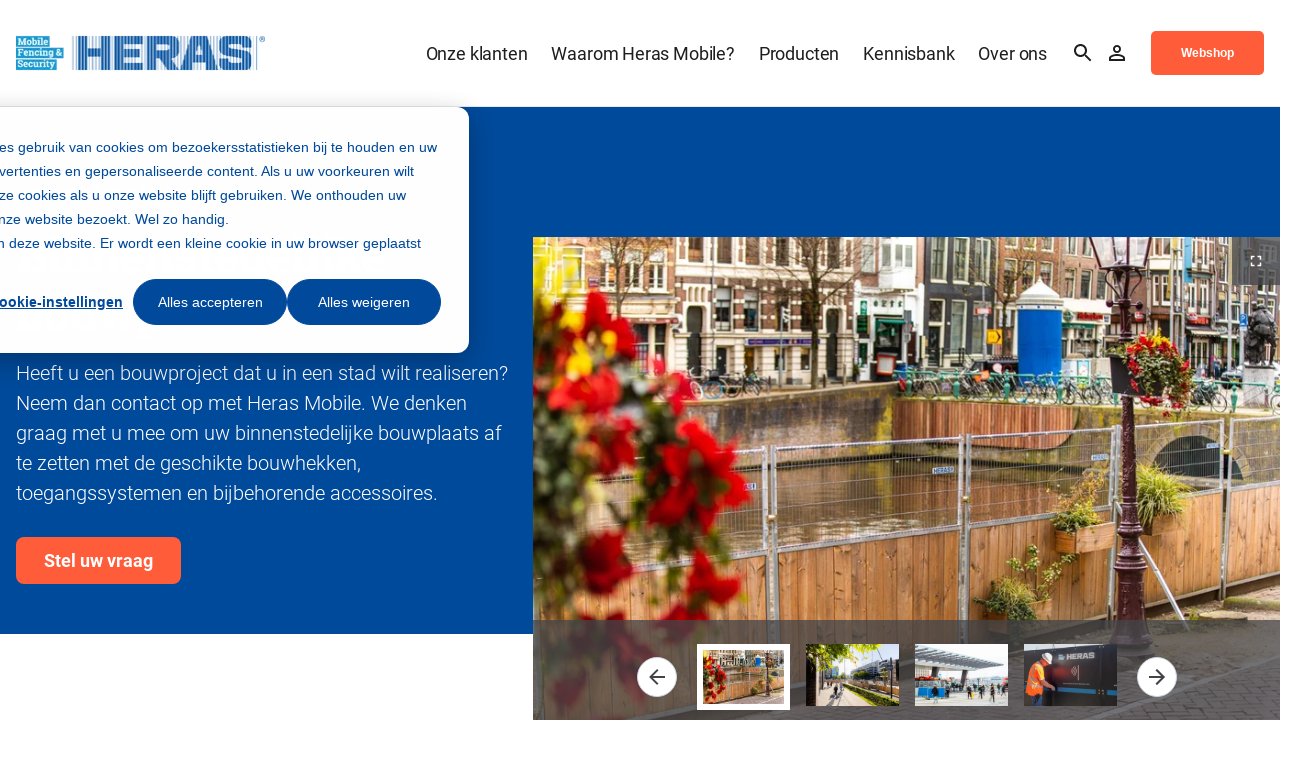

--- FILE ---
content_type: text/html; charset=UTF-8
request_url: https://www.heras-mobile.nl/binnenstedelijk-gebied
body_size: 15218
content:
<!doctype html><html lang="nl"><head>
        <meta charset="utf-8">
<title>Binnenstedelijk gebied | Heras Mobile Fencing &amp; Security</title>

<meta name="theme-color" content="#ffffff">
<!-- Windows Phone -->
<meta name="msapplication-navbutton-color" content="#ffffff">
<!-- iOS Safari -->
<meta name="apple-mobile-web-app-capable" content="yes">
<meta name="apple-mobile-web-app-status-bar-style" content="black-translucent">

<meta name="description" content="Heras Mobile biedt diverse hekken en accessoires voor binnenstedelijke bouwplaatsen om een verzorgde uitstraling met optimale beveiliging te combineren.
">




<link href="https://use.typekit.net/qws6whi.css" rel="stylesheet">



<meta name="viewport" content="width=device-width, initial-scale=1">

    <script src="/hs/hsstatic/jquery-libs/static-1.4/jquery/jquery-1.11.2.js"></script>
<script>hsjQuery = window['jQuery'];</script>
    <meta property="og:description" content="Heras Mobile biedt diverse hekken en accessoires voor binnenstedelijke bouwplaatsen om een verzorgde uitstraling met optimale beveiliging te combineren.
">
    <meta property="og:title" content="Binnenstedelijk gebied | Heras Mobile Fencing &amp; Security">
    <meta name="twitter:description" content="Heras Mobile biedt diverse hekken en accessoires voor binnenstedelijke bouwplaatsen om een verzorgde uitstraling met optimale beveiliging te combineren.
">
    <meta name="twitter:title" content="Binnenstedelijk gebied | Heras Mobile Fencing &amp; Security">

    

    
    <style>
a.cta_button{-moz-box-sizing:content-box !important;-webkit-box-sizing:content-box !important;box-sizing:content-box !important;vertical-align:middle}.hs-breadcrumb-menu{list-style-type:none;margin:0px 0px 0px 0px;padding:0px 0px 0px 0px}.hs-breadcrumb-menu-item{float:left;padding:10px 0px 10px 10px}.hs-breadcrumb-menu-divider:before{content:'›';padding-left:10px}.hs-featured-image-link{border:0}.hs-featured-image{float:right;margin:0 0 20px 20px;max-width:50%}@media (max-width: 568px){.hs-featured-image{float:none;margin:0;width:100%;max-width:100%}}.hs-screen-reader-text{clip:rect(1px, 1px, 1px, 1px);height:1px;overflow:hidden;position:absolute !important;width:1px}
</style>

<link rel="stylesheet" href="https://www.heras-mobile.nl/hubfs/hub_generated/template_assets/1/62282884643/1767685496357/template_main.min.css">
<link rel="stylesheet" href="https://www.heras-mobile.nl/hubfs/hub_generated/template_assets/1/62282842163/1767685506565/template_site-navigation.min.css">
<link class="hs-async-css" rel="preload" href="https://www.heras-mobile.nl/hubfs/hub_generated/template_assets/1/62282842139/1767685494684/template_play-icon.min.css" as="style" onload="this.onload=null;this.rel='stylesheet'">
<noscript><link rel="stylesheet" href="https://www.heras-mobile.nl/hubfs/hub_generated/template_assets/1/62282842139/1767685494684/template_play-icon.min.css"></noscript>
<link class="hs-async-css" rel="preload" href="https://www.heras-mobile.nl/hubfs/hub_generated/template_assets/1/62282884927/1767685499846/template_header-slider.min.css" as="style" onload="this.onload=null;this.rel='stylesheet'">
<noscript><link rel="stylesheet" href="https://www.heras-mobile.nl/hubfs/hub_generated/template_assets/1/62282884927/1767685499846/template_header-slider.min.css"></noscript>
<link class="hs-async-css" rel="preload" href="https://www.heras-mobile.nl/hubfs/_system_do_not_modify/vendor/lity/lity.min.css" as="style" onload="this.onload=null;this.rel='stylesheet'">
<noscript><link rel="stylesheet" href="https://www.heras-mobile.nl/hubfs/_system_do_not_modify/vendor/lity/lity.min.css"></noscript>
<link class="hs-async-css" rel="preload" href="https://www.heras-mobile.nl/hubfs/_system_do_not_modify/vendor/swiper/swiper.min.css" as="style" onload="this.onload=null;this.rel='stylesheet'">
<noscript><link rel="stylesheet" href="https://www.heras-mobile.nl/hubfs/_system_do_not_modify/vendor/swiper/swiper.min.css"></noscript>
<link class="hs-async-css" rel="preload" href="https://www.heras-mobile.nl/hubfs/hub_generated/template_assets/1/62282884921/1767685498028/template_swiper-custom-navigation.min.css" as="style" onload="this.onload=null;this.rel='stylesheet'">
<noscript><link rel="stylesheet" href="https://www.heras-mobile.nl/hubfs/hub_generated/template_assets/1/62282884921/1767685498028/template_swiper-custom-navigation.min.css"></noscript>
<link class="hs-async-css" rel="preload" href="https://www.heras-mobile.nl/hubfs/_system_do_not_modify/vendor/swipebox/src/swipebox.min.css" as="style" onload="this.onload=null;this.rel='stylesheet'">
<noscript><link rel="stylesheet" href="https://www.heras-mobile.nl/hubfs/_system_do_not_modify/vendor/swipebox/src/swipebox.min.css"></noscript>
<link class="hs-async-css" rel="preload" href="https://www.heras-mobile.nl/hubfs/hub_generated/template_assets/1/62282862623/1767685498837/template_swipebox-override.min.css" as="style" onload="this.onload=null;this.rel='stylesheet'">
<noscript><link rel="stylesheet" href="https://www.heras-mobile.nl/hubfs/hub_generated/template_assets/1/62282862623/1767685498837/template_swipebox-override.min.css"></noscript>
<link class="hs-async-css" rel="preload" href="https://www.heras-mobile.nl/hubfs/hub_generated/template_assets/1/62282842168/1767685494826/template_text-with-benefits.min.css" as="style" onload="this.onload=null;this.rel='stylesheet'">
<noscript><link rel="stylesheet" href="https://www.heras-mobile.nl/hubfs/hub_generated/template_assets/1/62282842168/1767685494826/template_text-with-benefits.min.css"></noscript>
<link class="hs-async-css" rel="preload" href="https://www.heras-mobile.nl/hubfs/hub_generated/template_assets/1/62282433450/1767685494646/template_article-with-cta-alternative.min.css" as="style" onload="this.onload=null;this.rel='stylesheet'">
<noscript><link rel="stylesheet" href="https://www.heras-mobile.nl/hubfs/hub_generated/template_assets/1/62282433450/1767685494646/template_article-with-cta-alternative.min.css"></noscript>
<link class="hs-async-css" rel="preload" href="https://www.heras-mobile.nl/hubfs/hub_generated/template_assets/1/62280648509/1767685497536/template_CTA-banner-alternative.min.css" as="style" onload="this.onload=null;this.rel='stylesheet'">
<noscript><link rel="stylesheet" href="https://www.heras-mobile.nl/hubfs/hub_generated/template_assets/1/62280648509/1767685497536/template_CTA-banner-alternative.min.css"></noscript>
<link class="hs-async-css" rel="preload" href="https://www.heras-mobile.nl/hubfs/hub_generated/template_assets/1/62282271901/1767685501852/template_paragraph-highlighted-links.min.css" as="style" onload="this.onload=null;this.rel='stylesheet'">
<noscript><link rel="stylesheet" href="https://www.heras-mobile.nl/hubfs/hub_generated/template_assets/1/62282271901/1767685501852/template_paragraph-highlighted-links.min.css"></noscript>
<link class="hs-async-css" rel="preload" href="https://www.heras-mobile.nl/hubfs/hub_generated/template_assets/1/62282862641/1767685504099/template_listing-solutions.min.css" as="style" onload="this.onload=null;this.rel='stylesheet'">
<noscript><link rel="stylesheet" href="https://www.heras-mobile.nl/hubfs/hub_generated/template_assets/1/62282862641/1767685504099/template_listing-solutions.min.css"></noscript>
<link class="hs-async-css" rel="preload" href="https://www.heras-mobile.nl/hubfs/hub_generated/template_assets/1/62282271886/1767685497278/template_customer-cases-related.min.css" as="style" onload="this.onload=null;this.rel='stylesheet'">
<noscript><link rel="stylesheet" href="https://www.heras-mobile.nl/hubfs/hub_generated/template_assets/1/62282271886/1767685497278/template_customer-cases-related.min.css"></noscript>
<link class="hs-async-css" rel="preload" href="https://www.heras-mobile.nl/hubfs/hub_generated/template_assets/1/62282271876/1767685507120/template_CTA-banner-with-form.min.css" as="style" onload="this.onload=null;this.rel='stylesheet'">
<noscript><link rel="stylesheet" href="https://www.heras-mobile.nl/hubfs/hub_generated/template_assets/1/62282271876/1767685507120/template_CTA-banner-with-form.min.css"></noscript>
<link class="hs-async-css" rel="preload" href="" as="style" onload="this.onload=null;this.rel='stylesheet'">
<noscript><link rel="stylesheet" href=""></noscript>
<link class="hs-async-css" rel="preload" href="https://www.heras-mobile.nl/hubfs/hub_generated/template_assets/1/62282884656/1767685496037/template_site-footer.min.css" as="style" onload="this.onload=null;this.rel='stylesheet'">
<noscript><link rel="stylesheet" href="https://www.heras-mobile.nl/hubfs/hub_generated/template_assets/1/62282884656/1767685496037/template_site-footer.min.css"></noscript>
    

    
    <link rel="canonical" href="https://www.heras-mobile.nl/binnenstedelijk-gebied">

<script>
var _hsp = window._hsp = window._hsp || [];
window.dataLayer = window.dataLayer || [];
function gtag(){dataLayer.push(arguments);}

var useGoogleConsentModeV2 = true;
var waitForUpdateMillis = 1000;



var hsLoadGtm = function loadGtm() {
    if(window._hsGtmLoadOnce) {
      return;
    }

    if (useGoogleConsentModeV2) {

      gtag('set','developer_id.dZTQ1Zm',true);

      gtag('consent', 'default', {
        'ad_storage': 'denied',
        'analytics_storage': 'denied',
        'functionality_storage': 'denied',
        'personalization_storage': 'denied',
        'security_storage': 'granted'
      });

      _hsp.push(['useGoogleConsentModeV2'])
    }

    (function(w,d,s,l,i){w[l]=w[l]||[];w[l].push({'gtm.start':
    new Date().getTime(),event:'gtm.js'});var f=d.getElementsByTagName(s)[0],
    j=d.createElement(s),dl=l!='dataLayer'?'&l='+l:'';j.async=true;j.src=
    'https://www.googletagmanager.com/gtm.js?id='+i+dl;f.parentNode.insertBefore(j,f);
    })(window,document,'script','dataLayer','GTM-WZX8Q4G');

    window._hsGtmLoadOnce = true;
};

_hsp.push(['addPrivacyConsentListener', function(consent){
  if(consent.allowed || (consent.categories && consent.categories.analytics)){
    hsLoadGtm();
  }
}]);

</script>
<meta property="og:url" content="https://www.heras-mobile.nl/binnenstedelijk-gebied">
<meta name="twitter:card" content="summary">
<meta http-equiv="content-language" content="nl">
<link rel="alternate" hreflang="da" href="https://www.heras-mobilhegn.dk/indre-by">
<link rel="alternate" hreflang="de" href="https://www.heras-mobile.de/innenstadtbereich">
<link rel="alternate" hreflang="en" href="https://www.heras-mobile.com/inner-city-areas">
<link rel="alternate" hreflang="en-us" href="https://www.heras-mobile.us/inner-city-areas">
<link rel="alternate" hreflang="fr" href="https://www.heras-mobile.fr/centres-villes">
<link rel="alternate" hreflang="nl" href="https://www.heras-mobile.nl/binnenstedelijk-gebied">






        
        
        
        
        
    <meta name="generator" content="HubSpot"></head>

    

    <body class="page">   
        <header>
          
          
            <div id="hs_cos_wrapper_main_navigation" class="hs_cos_wrapper hs_cos_wrapper_widget hs_cos_wrapper_type_module" style="" data-hs-cos-general-type="widget" data-hs-cos-type="module">









<section class="m-site-navigation ">
   <div class="container">
      
      
         
         
      

      <div class="m-site-navigation__logo">
         <a href="https://www.heras-mobile.nl">
            <img src="https://www.heras-mobile.nl/hs-fs/hubfs/Logos/Logos%20Heras%20Mobile/Logo%20nieuw%20voor%20website.png?width=250&amp;name=Logo%20nieuw%20voor%20website.png" alt="Heras Mobile Fencing &amp; Security" width="250" loading="lazy" srcset="https://www.heras-mobile.nl/hs-fs/hubfs/Logos/Logos%20Heras%20Mobile/Logo%20nieuw%20voor%20website.png?width=125&amp;name=Logo%20nieuw%20voor%20website.png 125w, https://www.heras-mobile.nl/hs-fs/hubfs/Logos/Logos%20Heras%20Mobile/Logo%20nieuw%20voor%20website.png?width=250&amp;name=Logo%20nieuw%20voor%20website.png 250w, https://www.heras-mobile.nl/hs-fs/hubfs/Logos/Logos%20Heras%20Mobile/Logo%20nieuw%20voor%20website.png?width=375&amp;name=Logo%20nieuw%20voor%20website.png 375w, https://www.heras-mobile.nl/hs-fs/hubfs/Logos/Logos%20Heras%20Mobile/Logo%20nieuw%20voor%20website.png?width=500&amp;name=Logo%20nieuw%20voor%20website.png 500w, https://www.heras-mobile.nl/hs-fs/hubfs/Logos/Logos%20Heras%20Mobile/Logo%20nieuw%20voor%20website.png?width=625&amp;name=Logo%20nieuw%20voor%20website.png 625w, https://www.heras-mobile.nl/hs-fs/hubfs/Logos/Logos%20Heras%20Mobile/Logo%20nieuw%20voor%20website.png?width=750&amp;name=Logo%20nieuw%20voor%20website.png 750w" sizes="(max-width: 250px) 100vw, 250px">
         </a>
      </div>
      

      
      <nav class="m-site-navigation__menu menu-wrapper">
         <ul class="m-site-navigation__menu-listing container" aria-role="menubar">
            
               <li class="menu-item menu-depth-1 " aria-role="none">
                  
                  
                  
                  
                  
                  <a href="https://www.heras-mobile.nl/onze-klanten" aria-role="menuitem">
                     Onze klanten
                  </a>

                  
               </li>
            
               <li class="menu-item menu-depth-1 item-has-children" aria-role="none">
                  
                  
                  
                  
                  
                  <a href="https://www.heras-mobile.nl/waarom-heras-mobile-fencing-security" aria-role="menuitem">
                     Waarom Heras Mobile?
                  </a>

                  
                     <div class="main-menu-children-wrapper main-menu-children-wrapper--fancy" aria-role="menu">
                        <div class="container">
                           <div class="m-site-navigation__back-item"><a href="javascript:;"><h6>Terug</h6></a></div>

                           <div class="row ">
                              <div class="col-12 col-lg-8">
                              
                                 <div class="m-site-navigation__submenu-left left-submenu-wrapper">

                                    
                                       <div class="menu-item menu-depth-2 menu-item--mobile" aria-role="none">
                                          
                                          
                                          
                                          
                                          
                                          <a href="https://www.heras-mobile.nl/waarom-heras-mobile-fencing-security" aria-role="menuitem">
                                                <h6>Waarom Heras Mobile?</h6>
                                          </a>
                                       </div>
                                    

                                           
                                        

                                       <ul class="left-submenu-wrapper__normal">
                                          
                                             
                                             <li class="menu-depth-2 menu-item menu-item--fancy menu-item--last" aria-role="none">
                                                
                                                   
                                                   
                                                   
                                                   
                                                   <a href="https://www.heras-mobile.nl/waarom-heras-mobile-fencing-security" aria-role="menuitem">
                                                      <h6>Waarom Heras Mobile Fencing &amp; Security?</h6>
                                                      <p>Voor al uw tijdelijke perimeterbeveiliging. Altijd via een lokaal aanspreekpunt, zowel dichtbij als wereldwijd.</p>
                                                   </a>
                                                

                                                
                                             </li>
                                          
                                       </ul>
                                           
                                       <h6 class="m-site-navigation__category">De pijlers van Heras Mobile</h6> 

                                       <ul class="left-submenu-wrapper__normal">
                                          
                                             
                                             <li class="menu-depth-2 menu-item menu-item--fancy " aria-role="none">
                                                
                                                   
                                                   
                                                   
                                                   
                                                   <a href="https://www.heras-mobile.nl/betrouwbaarheid" aria-role="menuitem">
                                                      <h6>Betrouwbaar</h6>
                                                      <p>Betrouwbaar in het creëren van een veilige omgeving door effectieve tijdelijke perimeterbeveiliging te bieden, waar levens en bestaansmiddelen van afhankelijk zijn.&nbsp;</p>
                                                   </a>
                                                

                                                
                                             </li>
                                          
                                             
                                             <li class="menu-depth-2 menu-item menu-item--fancy menu-item--last" aria-role="none">
                                                
                                                   
                                                   
                                                   
                                                   
                                                   <a href="https://www.heras-mobile.nl/esg-beleid" aria-role="menuitem">
                                                      <h6>Betrokken</h6>
                                                      <p>Betrokken bij de gezondheid en veiligheid van onze klanten, werknemers en bredere community’s. We werken samen met onze waardeketen om een circulaire economie te creëren.</p>
                                                   </a>
                                                

                                                
                                             </li>
                                          
                                             
                                             <li class="menu-depth-2 menu-item menu-item--fancy menu-item--last" aria-role="none">
                                                
                                                   
                                                   
                                                   
                                                   
                                                   <a href="https://www.heras-mobile.nl/deskundigheid" aria-role="menuitem">
                                                      <h6>Deskundig</h6>
                                                      <p>Experts in tijdelijke perimeterbeveiliging. Door slimme en duurzame oplossingen met innovatieve producten te ontwerpen.</p>
                                                   </a>
                                                

                                                
                                             </li>
                                          
                                       </ul>
                                    
                                 </div>
                              
                              </div>

                              
                                 
                                 <div class="col-12 col-lg-3 col-lg-offset-1">
                                    
                                       <div class="right-submenu-wrapper right-submenu-wrapper--full bg_primary">
                                          <h5 class="m-site-navigation__menu-title">Sectoren</h5>
                                          <ul class="right-submenu-wrapper__items">
                                             
                                                
                                                   <li class="menu-item menu-item--simple menu-depth-2" role="menuitem">
                                                      
                                                      
                                                      
                                                      
                                                      <a href="https://www.heras-mobile.nl/bouw" role="menuitem" class="simple ">
                                                         <span>Bouw</span>
                                                      </a>
                                                   </li>
                                                   
                                             
                                                
                                                   <li class="menu-item menu-item--simple menu-depth-2" role="menuitem">
                                                      
                                                      
                                                      
                                                      
                                                      <a href="https://www.heras-mobile.nl/binnenstedelijk-gebied" role="menuitem" class="simple ">
                                                         <span>Binnenstedelijk gebied</span>
                                                      </a>
                                                   </li>
                                                   
                                             
                                                
                                             
                                                
                                             
                                                
                                             
                                          </ul>
                                       </div>
                                    
                                 </div>
                              
                           </div>
                        </div>
                     </div>
                  
               </li>
            
               <li class="menu-item menu-depth-1 item-has-children" aria-role="none">
                  
                  
                  
                  
                  
                  <a href="https://www.heras-mobile.nl/overzicht-producten" aria-role="menuitem">
                     Producten
                  </a>

                  
                     <div class="main-menu-children-wrapper main-menu-children-wrapper--fancy" aria-role="menu">
                        <div class="container">
                           <div class="m-site-navigation__back-item"><a href="javascript:;"><h6>Terug</h6></a></div>

                           <div class="row row--align-flex-end">
                              <div class="col-12 col-lg-8">
                              
                                 <div class="m-site-navigation__submenu-left left-submenu-wrapper">

                                    
                                       <div class="menu-item menu-depth-2 menu-item--mobile" aria-role="none">
                                          
                                          
                                          
                                          
                                          
                                          <a href="https://www.heras-mobile.nl/overzicht-producten" aria-role="menuitem">
                                                <h6>Producten</h6>
                                          </a>
                                       </div>
                                    

                                           
                                        

                                       <ul class="left-submenu-wrapper__normal">
                                          
                                             
                                             <li class="menu-depth-2 menu-item menu-item--fancy " aria-role="none">
                                                
                                                   
                                                   
                                                   
                                                   
                                                   <a href="https://www.heras-mobile.nl/bouwhekken-en-dranghekken" aria-role="menuitem">
                                                      <h6>Hekken</h6>
                                                      
                                                   </a>
                                                

                                                
                                                   <ul class="left-submenu-wrapper__children">
                                                      
                                                         <li class="menu-item menu-depth-3" aria-role="none">
                                                            
                                                               
                                                               
                                                               
                                                               
                                                               <a href="https://www.heras-mobile.nl/hoge-bouwhekken" aria-role="menuitem" class="menu-link ">
                                                                  Hoge bouwhekken
                                                               </a>
                                                            
                                                         </li>
                                                      
                                                         <li class="menu-item menu-depth-3" aria-role="none">
                                                            
                                                               
                                                               
                                                               
                                                               
                                                               <a href="https://www.heras-mobile.nl/lage-bouwhekken-en-dranghekken" aria-role="menuitem" class="menu-link ">
                                                                  Lage bouwhekken en dranghekken
                                                               </a>
                                                            
                                                         </li>
                                                      
                                                         <li class="menu-item menu-depth-3" aria-role="none">
                                                            
                                                               
                                                               
                                                               
                                                               
                                                               <a href="https://www.heras-mobile.nl/city-hekken" aria-role="menuitem" class="menu-link ">
                                                                  City hekken
                                                               </a>
                                                            
                                                         </li>
                                                      
                                                   </ul>
                                                
                                             </li>
                                          
                                             
                                             <li class="menu-depth-2 menu-item menu-item--fancy " aria-role="none">
                                                
                                                   
                                                   
                                                   
                                                   
                                                   <a href="https://www.heras-mobile.nl/toegang-verlenen" aria-role="menuitem">
                                                      <h6>Toegang</h6>
                                                      
                                                   </a>
                                                

                                                
                                                   <ul class="left-submenu-wrapper__children">
                                                      
                                                         <li class="menu-item menu-depth-3" aria-role="none">
                                                            
                                                               
                                                               
                                                               
                                                               
                                                               <a href="https://www.heras-mobile.nl/slimme-toegangscontrole-en-registratie" aria-role="menuitem" class="menu-link ">
                                                                  Slimme toegangscontrole en registratie
                                                               </a>
                                                            
                                                         </li>
                                                      
                                                         <li class="menu-item menu-depth-3" aria-role="none">
                                                            
                                                               
                                                               
                                                               
                                                               
                                                               <a href="https://www.heras-mobile.nl/toegang-personen" aria-role="menuitem" class="menu-link ">
                                                                  Toegang personen
                                                               </a>
                                                            
                                                         </li>
                                                      
                                                         <li class="menu-item menu-depth-3" aria-role="none">
                                                            
                                                               
                                                               
                                                               
                                                               
                                                               <a href="https://www.heras-mobile.nl/toegang-verkeer" aria-role="menuitem" class="menu-link ">
                                                                  Toegang verkeer
                                                               </a>
                                                            
                                                         </li>
                                                      
                                                   </ul>
                                                
                                             </li>
                                          
                                             
                                             <li class="menu-depth-2 menu-item menu-item--fancy menu-item--last" aria-role="none">
                                                
                                                   
                                                   
                                                   
                                                   
                                                   <a href="https://www.heras-mobile.nl/overzicht-accessoires" aria-role="menuitem">
                                                      <h6>Accessoires</h6>
                                                      
                                                   </a>
                                                

                                                
                                                   <ul class="left-submenu-wrapper__children">
                                                      
                                                         <li class="menu-item menu-depth-3" aria-role="none">
                                                            
                                                               
                                                               
                                                               
                                                               
                                                               <a href="https://www.heras-mobile.nl/accessoires-bouwhekken" aria-role="menuitem" class="menu-link ">
                                                                  Alle bouwhekaccessoires
                                                               </a>
                                                            
                                                         </li>
                                                      
                                                         <li class="menu-item menu-depth-3" aria-role="none">
                                                            
                                                               
                                                               
                                                               
                                                               
                                                               <a href="https://www.heras-mobile.nl/accessoires-bouwhekken/schoren" aria-role="menuitem" class="menu-link ">
                                                                  Schoren
                                                               </a>
                                                            
                                                         </li>
                                                      
                                                         <li class="menu-item menu-depth-3" aria-role="none">
                                                            
                                                               
                                                               
                                                               
                                                               
                                                               <a href="https://www.heras-mobile.nl/accessoires-bouwhekken/bouwhekklemmen" aria-role="menuitem" class="menu-link ">
                                                                  Bouwhekklemmen
                                                               </a>
                                                            
                                                         </li>
                                                      
                                                         <li class="menu-item menu-depth-3" aria-role="none">
                                                            
                                                               
                                                               
                                                               
                                                               
                                                               <a href="https://www.heras-mobile.nl/accessoires-bouwhekken/blokken" aria-role="menuitem" class="menu-link ">
                                                                  Bouwhekblokken
                                                               </a>
                                                            
                                                         </li>
                                                      
                                                         <li class="menu-item menu-depth-3" aria-role="none">
                                                            
                                                               
                                                               
                                                               
                                                               
                                                               <a href="https://www.heras-mobile.nl/transport-en-opslag" aria-role="menuitem" class="menu-link ">
                                                                  Transport en opslag
                                                               </a>
                                                            
                                                         </li>
                                                      
                                                         <li class="menu-item menu-depth-3" aria-role="none">
                                                            
                                                               
                                                               
                                                               
                                                               
                                                               <a href="https://www.heras-mobile.nl/bouwhekdoeken-en-reclamemogelijkheden" aria-role="menuitem" class="menu-link ">
                                                                  Bouwhekdoeken
                                                               </a>
                                                            
                                                         </li>
                                                      
                                                         <li class="menu-item menu-depth-3" aria-role="none">
                                                            
                                                               
                                                               
                                                               
                                                               
                                                               <a href="https://www.heras-mobile.nl/geluidsreductie" aria-role="menuitem" class="menu-link ">
                                                                  Geluidsreductie
                                                               </a>
                                                            
                                                         </li>
                                                      
                                                   </ul>
                                                
                                             </li>
                                          
                                             
                                             <li class="menu-depth-2 menu-item menu-item--fancy menu-item--last" aria-role="none">
                                                
                                                   
                                                   
                                                   
                                                   
                                                   <a href="https://www.heras-mobile.nl/diensten" aria-role="menuitem">
                                                      <h6>Diensten</h6>
                                                      
                                                   </a>
                                                

                                                
                                                   <ul class="left-submenu-wrapper__children">
                                                      
                                                         <li class="menu-item menu-depth-3" aria-role="none">
                                                            
                                                               
                                                               
                                                               
                                                               
                                                               <a href="https://www.heras-mobile.nl/logistiek" aria-role="menuitem" class="menu-link ">
                                                                  Logistiek
                                                               </a>
                                                            
                                                         </li>
                                                      
                                                         <li class="menu-item menu-depth-3" aria-role="none">
                                                            
                                                               
                                                               
                                                               
                                                               
                                                               <a href="https://www.heras-mobile.nl/montage" aria-role="menuitem" class="menu-link ">
                                                                  Montage
                                                               </a>
                                                            
                                                         </li>
                                                      
                                                         <li class="menu-item menu-depth-3" aria-role="none">
                                                            
                                                               
                                                               
                                                               
                                                               
                                                               <a href="https://www.heras-mobile.nl/klantspecifieke-ondersteuning" aria-role="menuitem" class="menu-link ">
                                                                  Klantspecifieke oplossingen
                                                               </a>
                                                            
                                                         </li>
                                                      
                                                         <li class="menu-item menu-depth-3" aria-role="none">
                                                            
                                                               
                                                               
                                                               
                                                               
                                                               <a href="https://www.heras-mobile.nl/huur-of-koop-bouwhekken" aria-role="menuitem" class="menu-link ">
                                                                  Huren of kopen?
                                                               </a>
                                                            
                                                         </li>
                                                      
                                                   </ul>
                                                
                                             </li>
                                          
                                       </ul>
                                    
                                 </div>
                              
                              </div>

                              
                                 
                                 <div class="col-12 col-lg-4">
                                    
                                       <div class="right-submenu-wrapper right-submenu-wrapper--bottom bg_primary">
                                          
                                          <ul class="right-submenu-wrapper__items">
                                             
                                                
                                                   <li class="menu-item menu-item--with-arrow menu-depth-2" role="menuitem">
                                                      
                                                      
                                                      
                                                      
                                                      <a href="https://www.heras-mobile.nl/huur-of-koop-bouwhekken" role="menuitem" class="with-arrow link_arrow-right link_arrow-right--white">
                                                         <span>Bouwhekken kopen of huren</span>
                                                      </a>
                                                   </li>
                                                   
                                             
                                                
                                                   <li class="menu-item menu-item--with-arrow menu-depth-2" role="menuitem">
                                                      
                                                      
                                                      
                                                      
                                                      <a href="https://www.heras.nl" role="menuitem" class="with-arrow link_arrow-right link_arrow-right--white">
                                                         <span>Permanent hekwerk</span>
                                                      </a>
                                                   </li>
                                                   
                                             
                                          </ul>
                                       </div>
                                    
                                 </div>
                              
                           </div>
                        </div>
                     </div>
                  
               </li>
            
               <li class="menu-item menu-depth-1 item-has-children" aria-role="none">
                  
                  
                  
                  
                  
                  <a href="https://www.heras-mobile.nl/kennisbank" aria-role="menuitem">
                     Kennisbank
                  </a>

                  
                     <div class="main-menu-children-wrapper main-menu-children-wrapper--fancy" aria-role="menu">
                        <div class="container">
                           <div class="m-site-navigation__back-item"><a href="javascript:;"><h6>Terug</h6></a></div>

                           <div class="row ">
                              <div class="col-12 col-lg-8">
                              
                                 <div class="m-site-navigation__submenu-left left-submenu-wrapper">

                                    
                                       <div class="menu-item menu-depth-2 menu-item--mobile" aria-role="none">
                                          
                                          
                                          
                                          
                                          
                                          <a href="https://www.heras-mobile.nl/kennisbank" aria-role="menuitem">
                                                <h6>Kennisbank</h6>
                                          </a>
                                       </div>
                                    

                                           
                                        

                                       <ul class="left-submenu-wrapper__normal">
                                          
                                             
                                             <li class="menu-depth-2 menu-item menu-item--fancy menu-item--last" aria-role="none">
                                                
                                                   
                                                   
                                                   
                                                   
                                                   <a href="https://www.heras-mobile.nl/vraag-het-aan-ons" aria-role="menuitem">
                                                      <h6>Alles over...</h6>
                                                      
                                                   </a>
                                                

                                                
                                                   <ul class="left-submenu-wrapper__children">
                                                      
                                                         <li class="menu-item menu-depth-3" aria-role="none">
                                                            
                                                               
                                                               
                                                               
                                                               
                                                               <a href="https://www.heras-mobile.nl/bouwplaatsinrichting" aria-role="menuitem" class="menu-link ">
                                                                  Bouwplaatsinrichting
                                                               </a>
                                                            
                                                         </li>
                                                      
                                                         <li class="menu-item menu-depth-3" aria-role="none">
                                                            
                                                               
                                                               
                                                               
                                                               
                                                               <a href="https://www.heras-mobile.nl/toegangscontrole-bouw" aria-role="menuitem" class="menu-link ">
                                                                  Toegangscontrole op de bouw
                                                               </a>
                                                            
                                                         </li>
                                                      
                                                         <li class="menu-item menu-depth-3" aria-role="none">
                                                            
                                                               
                                                               
                                                               
                                                               
                                                               <a href="https://www.heras-mobile.nl/duurzame-bouwplaats" aria-role="menuitem" class="menu-link ">
                                                                  Duurzame bouwplaats
                                                               </a>
                                                            
                                                         </li>
                                                      
                                                         <li class="menu-item menu-depth-3" aria-role="none">
                                                            
                                                               
                                                               
                                                               
                                                               
                                                               <a href="https://www.heras-mobile.nl/bouwplaatsbeveiliging" aria-role="menuitem" class="menu-link ">
                                                                  Bouwplaatsbeveiliging
                                                               </a>
                                                            
                                                         </li>
                                                      
                                                         <li class="menu-item menu-depth-3" aria-role="none">
                                                            
                                                               
                                                               
                                                               
                                                               
                                                               <a href="https://www.heras-mobile.nl/bouwhekken-kopen" aria-role="menuitem" class="menu-link ">
                                                                  Bouwhekken kopen
                                                               </a>
                                                            
                                                         </li>
                                                      
                                                         <li class="menu-item menu-depth-3" aria-role="none">
                                                            
                                                               
                                                               
                                                               
                                                               
                                                               <a href="https://www.heras-mobile.nl/huur-bouwhekken" aria-role="menuitem" class="menu-link ">
                                                                  Bouwhekken huren
                                                               </a>
                                                            
                                                         </li>
                                                      
                                                         <li class="menu-item menu-depth-3" aria-role="none">
                                                            
                                                               
                                                               
                                                               
                                                               
                                                               <a href="https://www.heras-mobile.nl/bouwlawaai-en-geluidsoverlast-bouw-reduceren" aria-role="menuitem" class="menu-link ">
                                                                  Bouwlawaai reduceren
                                                               </a>
                                                            
                                                         </li>
                                                      
                                                   </ul>
                                                
                                             </li>
                                          
                                             
                                             <li class="menu-depth-2 menu-item menu-item--fancy menu-item--last" aria-role="none">
                                                
                                                   
                                                   
                                                   
                                                   
                                                   <a href="https://www.heras-mobile.nl/kennisbank" aria-role="menuitem">
                                                      <h6>Kennis</h6>
                                                      
                                                   </a>
                                                

                                                
                                                   <ul class="left-submenu-wrapper__children">
                                                      
                                                         <li class="menu-item menu-depth-3" aria-role="none">
                                                            
                                                               
                                                               
                                                               
                                                               
                                                               <a href="https://www.heras-mobile.nl/blog" aria-role="menuitem" class="menu-link ">
                                                                  Blogs
                                                               </a>
                                                            
                                                         </li>
                                                      
                                                         <li class="menu-item menu-depth-3" aria-role="none">
                                                            
                                                               
                                                               
                                                               
                                                               
                                                               <a href="https://www.heras-mobile.nl/bim-modellen" aria-role="menuitem" class="menu-link ">
                                                                  BIM-modellen en bestekteksten
                                                               </a>
                                                            
                                                         </li>
                                                      
                                                         <li class="menu-item menu-depth-3" aria-role="none">
                                                            
                                                               
                                                               
                                                               
                                                               
                                                               <a href="https://www.heras-mobile.nl/whitepapers-en-productbrochures" aria-role="menuitem" class="menu-link ">
                                                                  Brochures en whitepapers
                                                               </a>
                                                            
                                                         </li>
                                                      
                                                         <li class="menu-item menu-depth-3" aria-role="none">
                                                            
                                                               
                                                               
                                                               
                                                               
                                                               <a href="https://www.heras-mobile.nl/montage-instructies" aria-role="menuitem" class="menu-link ">
                                                                  Montage-instructies
                                                               </a>
                                                            
                                                         </li>
                                                      
                                                         <li class="menu-item menu-depth-3" aria-role="none">
                                                            
                                                               
                                                               
                                                               
                                                               
                                                               <a href="https://www.heras-mobile.nl/veelgestelde-vragen" aria-role="menuitem" class="menu-link ">
                                                                  Veelgestelde vragen
                                                               </a>
                                                            
                                                         </li>
                                                      
                                                   </ul>
                                                
                                             </li>
                                          
                                       </ul>
                                    
                                 </div>
                              
                              </div>

                              
                                 
                                 <div class="col-12 col-lg-4">
                                    
                                       <div class="right-submenu-wrapper right-submenu-wrapper--full bg_primary">
                                          <h5 class="m-site-navigation__menu-title">Goed om te weten</h5>
                                          <ul class="right-submenu-wrapper__items">
                                             
                                                
                                                   <li class="menu-item menu-item--with-arrow menu-depth-2" role="menuitem">
                                                      
                                                      
                                                      
                                                      
                                                      <a href="https://blog.heras-mobile.nl/download-geluidsoverlast-rond-de-bouwplaats-whitepaper" role="menuitem" class="with-arrow link_arrow-right link_arrow-right--white">
                                                         <span>Hoe is lawaaidoofheid op de bouwplaats te voorkomen?</span>
                                                      </a>
                                                   </li>
                                                   
                                             
                                                
                                                   <li class="menu-item menu-item--with-arrow menu-depth-2" role="menuitem">
                                                      
                                                      
                                                      
                                                      
                                                      <a href="https://blog.heras-mobile.nl/download-whitepaper-grip-op-bouwplaats" role="menuitem" class="with-arrow link_arrow-right link_arrow-right--white">
                                                         <span>Hoe kunt u onbevoegden op uw bouwplaats weren?</span>
                                                      </a>
                                                   </li>
                                                   
                                             
                                                
                                                   <li class="menu-item menu-item--with-arrow menu-depth-2" role="menuitem">
                                                      
                                                      
                                                      
                                                      
                                                      <a href="https://blog.heras-mobile.nl/onderzoek-naar-duurzame-bouwplaats" role="menuitem" class="with-arrow link_arrow-right link_arrow-right--white">
                                                         <span>Welke kosten voor een bouwhek zijn bij de gemeente op te voeren onder Social Return on Investment?</span>
                                                      </a>
                                                   </li>
                                                   
                                             
                                          </ul>
                                       </div>
                                    
                                 </div>
                              
                           </div>
                        </div>
                     </div>
                  
               </li>
            
               <li class="menu-item menu-depth-1 item-has-children" aria-role="none">
                  
                  
                  
                  
                  
                  <a href="https://www.heras-mobile.nl/over-ons" aria-role="menuitem">
                     Over ons
                  </a>

                  
                     <div class="main-menu-children-wrapper main-menu-children-wrapper--normal" aria-role="menu">
                        <div class="container">
                           <div class="m-site-navigation__back-item"><a href="javascript:;"><h6>Terug</h6></a></div>

                           <div class="row row--align-flex-end">
                              <div class="col-12 ">
                              
                                 <div class="m-site-navigation__submenu-left left-submenu-wrapper">

                                    
                                       <div class="menu-item menu-depth-2 menu-item--mobile" aria-role="none">
                                          
                                          
                                          
                                          
                                          
                                          <a href="https://www.heras-mobile.nl/over-ons" aria-role="menuitem">
                                                <h6>Over ons</h6>
                                          </a>
                                       </div>
                                    

                                           
                                        

                                       <ul class="left-submenu-wrapper__normal">
                                          
                                             
                                             <li class="menu-depth-2 menu-item menu-item--normal menu-item--last" aria-role="none">
                                                
                                                   
                                                   
                                                   
                                                   
                                                   <a href="https://www.heras-mobile.nl/over-ons" aria-role="menuitem">
                                                      <h6>Wie zijn wij?</h6>
                                                      
                                                   </a>
                                                

                                                
                                                   <ul class="left-submenu-wrapper__children">
                                                      
                                                         <li class="menu-item menu-depth-3" aria-role="none">
                                                            
                                                               
                                                               
                                                               
                                                               
                                                               <a href="https://www.heras-mobile.nl/doel-missie-waarden" aria-role="menuitem" class="menu-link ">
                                                                  Doel, missie en waarden
                                                               </a>
                                                            
                                                         </li>
                                                      
                                                         <li class="menu-item menu-depth-3" aria-role="none">
                                                            
                                                               
                                                               
                                                               
                                                               
                                                               <a href="https://www.heras-mobile.nl/werken-bij" aria-role="menuitem" class="menu-link ">
                                                                  Werken bij Heras Mobile
                                                               </a>
                                                            
                                                         </li>
                                                      
                                                         <li class="menu-item menu-depth-3" aria-role="none">
                                                            
                                                               
                                                               
                                                               
                                                               
                                                               <a href="https://www.heras-mobile.nl/esg-beleid" aria-role="menuitem" class="menu-link ">
                                                                  Duurzaamheid
                                                               </a>
                                                            
                                                         </li>
                                                      
                                                         <li class="menu-item menu-depth-3" aria-role="none">
                                                            
                                                               
                                                               
                                                               
                                                               
                                                               <a href="https://www.heras-mobile.nl/veiligheid" aria-role="menuitem" class="menu-link ">
                                                                  Veiligheid
                                                               </a>
                                                            
                                                         </li>
                                                      
                                                         <li class="menu-item menu-depth-3" aria-role="none">
                                                            
                                                               
                                                               
                                                               
                                                               
                                                               <a href="https://www.heras-mobile.nl/productieproces" aria-role="menuitem" class="menu-link ">
                                                                  Productieproces
                                                               </a>
                                                            
                                                         </li>
                                                      
                                                   </ul>
                                                
                                             </li>
                                          
                                             
                                             <li class="menu-depth-2 menu-item menu-item--normal menu-item--last" aria-role="none">
                                                
                                                   
                                                   
                                                   
                                                   
                                                   <a href="https://www.heras-mobile.nl/contact" aria-role="menuitem">
                                                      <h6>Contact</h6>
                                                      
                                                   </a>
                                                

                                                
                                                   <ul class="left-submenu-wrapper__children">
                                                      
                                                         <li class="menu-item menu-depth-3" aria-role="none">
                                                            
                                                               
                                                               
                                                               
                                                               
                                                               <a href="tel:0031499551551" aria-role="menuitem" class="menu-link ">
                                                                  +31 (0)499 551 551
                                                               </a>
                                                            
                                                         </li>
                                                      
                                                         <li class="menu-item menu-depth-3" aria-role="none">
                                                            
                                                               
                                                               
                                                               
                                                               
                                                               <a href="mailto:info@heras-mobile.nl" aria-role="menuitem" class="menu-link ">
                                                                  info@heras-mobile.nl
                                                               </a>
                                                            
                                                         </li>
                                                      
                                                         <li class="menu-item menu-depth-3" aria-role="none">
                                                            
                                                               
                                                               
                                                               
                                                               
                                                               <a href="https://shop.heras-mobile.nl/#/" aria-role="menuitem" class="menu-link menu-link--external-icon">
                                                                  Webshop
                                                               </a>
                                                            
                                                         </li>
                                                      
                                                         <li class="menu-item menu-depth-3" aria-role="none">
                                                            
                                                               
                                                               
                                                               
                                                               
                                                               <a href="https://blog.heras-mobile.nl/adviesgesprek-aanvragen" aria-role="menuitem" class="menu-link ">
                                                                  Maak een afspraak
                                                               </a>
                                                            
                                                         </li>
                                                      
                                                         <li class="menu-item menu-depth-3" aria-role="none">
                                                            
                                                               
                                                               
                                                               
                                                               
                                                               <a href="https://blog.heras-mobile.nl/offerte-aanvragen-2" aria-role="menuitem" class="menu-link ">
                                                                  Offerte aanvragen
                                                               </a>
                                                            
                                                         </li>
                                                      
                                                   </ul>
                                                
                                             </li>
                                          
                                       </ul>
                                    
                                 </div>
                              
                              </div>

                              
                           </div>
                        </div>
                     </div>
                  
               </li>
            
         </ul>

         
         
            <div class="m-site-navigation__actions">
              
              
               
                  <a href="https://www.heras-mobile.nl/zoeken" class="search-link"></a>
               

               
                  <a href="https://shop.heras-mobile.nl/sign-in?returnUrl=/account/dashboard" class="account-link"></a>
               

               
                  <span id="hs_cos_wrapper_main_navigation_" class="hs_cos_wrapper hs_cos_wrapper_widget hs_cos_wrapper_type_cta" style="" data-hs-cos-general-type="widget" data-hs-cos-type="cta"><!--HubSpot Call-to-Action Code --><span class="hs-cta-wrapper" id="hs-cta-wrapper-9e3a7292-1aab-454b-866b-bb7ff99978f8"><span class="hs-cta-node hs-cta-9e3a7292-1aab-454b-866b-bb7ff99978f8" id="hs-cta-9e3a7292-1aab-454b-866b-bb7ff99978f8"><!--[if lte IE 8]><div id="hs-cta-ie-element"></div><![endif]--><a href="https://hubspot-cta-redirect-eu1-prod.s3.amazonaws.com/cta/redirect/1670538/9e3a7292-1aab-454b-866b-bb7ff99978f8" target="_blank" rel="noopener"><img class="hs-cta-img" id="hs-cta-img-9e3a7292-1aab-454b-866b-bb7ff99978f8" style="border-width:0px;" src="https://hubspot-no-cache-eu1-prod.s3.amazonaws.com/cta/default/1670538/9e3a7292-1aab-454b-866b-bb7ff99978f8.png" alt="Webshop"></a></span><script charset="utf-8" src="/hs/cta/cta/current.js"></script><script type="text/javascript"> hbspt.cta._relativeUrls=true;hbspt.cta.load(1670538, '9e3a7292-1aab-454b-866b-bb7ff99978f8', {"useNewLoader":"true","region":"eu1"}); </script></span><!-- end HubSpot Call-to-Action Code --></span>
                        
            </div>
         
         
      </nav>
      
      
      
      <a href="javascript:;" class="m-site-navigation__mobile-trigger"><span></span></a>
      
   </div>
</section></div>
          
        </header>

        <main class="page-wrapper">

            
    <span id="hs_cos_wrapper_body_modules" class="hs_cos_wrapper hs_cos_wrapper_widget_container hs_cos_wrapper_type_widget_container" style="" data-hs-cos-general-type="widget_container" data-hs-cos-type="widget_container"><div id="hs_cos_wrapper_widget_68899930720" class="hs_cos_wrapper hs_cos_wrapper_widget hs_cos_wrapper_type_module" style="" data-hs-cos-general-type="widget" data-hs-cos-type="module">







   
   
   
   
   
   
   



   
   


<section class="m-header-slider bg_primary">
   <div class="container">
      <div class="row row--reverse-md">
         <div class="col-12 col-md-6 col-lg-7 m-header-slider__visual">
            <div class="m-header-slider__main-slider">
               <div class="main-swiper-container swiper-container"><div class="swiper-wrapper">
                     
                        <div class="swiper-slide">
                           
                              <a href="https://www.heras-mobile.nl/hubfs/Ambiance_Construction/Geldersekade%20na.jpg" rel="gallery-header-slider" class="button-icon zoom swipebox"></a>
                              <picture class="media_image-cover">
                                 <img src="https://www.heras-mobile.nl/hs-fs/hubfs/Ambiance_Construction/Geldersekade%20na.jpg?width=815&amp;name=Geldersekade%20na.jpg" alt="Geldersekade na" loading="lazy" width="815" srcset="https://www.heras-mobile.nl/hs-fs/hubfs/Ambiance_Construction/Geldersekade%20na.jpg?width=408&amp;name=Geldersekade%20na.jpg 408w, https://www.heras-mobile.nl/hs-fs/hubfs/Ambiance_Construction/Geldersekade%20na.jpg?width=815&amp;name=Geldersekade%20na.jpg 815w, https://www.heras-mobile.nl/hs-fs/hubfs/Ambiance_Construction/Geldersekade%20na.jpg?width=1223&amp;name=Geldersekade%20na.jpg 1223w, https://www.heras-mobile.nl/hs-fs/hubfs/Ambiance_Construction/Geldersekade%20na.jpg?width=1630&amp;name=Geldersekade%20na.jpg 1630w, https://www.heras-mobile.nl/hs-fs/hubfs/Ambiance_Construction/Geldersekade%20na.jpg?width=2038&amp;name=Geldersekade%20na.jpg 2038w, https://www.heras-mobile.nl/hs-fs/hubfs/Ambiance_Construction/Geldersekade%20na.jpg?width=2445&amp;name=Geldersekade%20na.jpg 2445w" sizes="(max-width: 815px) 100vw, 815px">
                              </picture>
                           
                        </div>
                     
                        <div class="swiper-slide">
                           
                              <a href="https://www.heras-mobile.nl/hubfs/Campaigns/Duurzame%20bouwplaats/20220614-tomdoms_0176269.jpg" rel="gallery-header-slider" class="button-icon zoom swipebox"></a>
                              <picture class="media_image-cover">
                                 <img src="https://www.heras-mobile.nl/hs-fs/hubfs/Campaigns/Duurzame%20bouwplaats/20220614-tomdoms_0176269.jpg?width=815&amp;name=20220614-tomdoms_0176269.jpg" alt="Binnenstedelijk gebied heras mobile" loading="lazy" width="815" srcset="https://www.heras-mobile.nl/hs-fs/hubfs/Campaigns/Duurzame%20bouwplaats/20220614-tomdoms_0176269.jpg?width=408&amp;name=20220614-tomdoms_0176269.jpg 408w, https://www.heras-mobile.nl/hs-fs/hubfs/Campaigns/Duurzame%20bouwplaats/20220614-tomdoms_0176269.jpg?width=815&amp;name=20220614-tomdoms_0176269.jpg 815w, https://www.heras-mobile.nl/hs-fs/hubfs/Campaigns/Duurzame%20bouwplaats/20220614-tomdoms_0176269.jpg?width=1223&amp;name=20220614-tomdoms_0176269.jpg 1223w, https://www.heras-mobile.nl/hs-fs/hubfs/Campaigns/Duurzame%20bouwplaats/20220614-tomdoms_0176269.jpg?width=1630&amp;name=20220614-tomdoms_0176269.jpg 1630w, https://www.heras-mobile.nl/hs-fs/hubfs/Campaigns/Duurzame%20bouwplaats/20220614-tomdoms_0176269.jpg?width=2038&amp;name=20220614-tomdoms_0176269.jpg 2038w, https://www.heras-mobile.nl/hs-fs/hubfs/Campaigns/Duurzame%20bouwplaats/20220614-tomdoms_0176269.jpg?width=2445&amp;name=20220614-tomdoms_0176269.jpg 2445w" sizes="(max-width: 815px) 100vw, 815px">
                              </picture>
                           
                        </div>
                     
                        <div class="swiper-slide">
                           
                              <a href="https://www.heras-mobile.nl/hubfs/Ambiance_Construction/20201202-tomdoms_0218614.jpg" rel="gallery-header-slider" class="button-icon zoom swipebox"></a>
                              <picture class="media_image-cover">
                                 <img src="https://www.heras-mobile.nl/hs-fs/hubfs/Ambiance_Construction/20201202-tomdoms_0218614.jpg?width=815&amp;name=20201202-tomdoms_0218614.jpg" alt="20201202-tomdoms_0218614" loading="lazy" width="815" srcset="https://www.heras-mobile.nl/hs-fs/hubfs/Ambiance_Construction/20201202-tomdoms_0218614.jpg?width=408&amp;name=20201202-tomdoms_0218614.jpg 408w, https://www.heras-mobile.nl/hs-fs/hubfs/Ambiance_Construction/20201202-tomdoms_0218614.jpg?width=815&amp;name=20201202-tomdoms_0218614.jpg 815w, https://www.heras-mobile.nl/hs-fs/hubfs/Ambiance_Construction/20201202-tomdoms_0218614.jpg?width=1223&amp;name=20201202-tomdoms_0218614.jpg 1223w, https://www.heras-mobile.nl/hs-fs/hubfs/Ambiance_Construction/20201202-tomdoms_0218614.jpg?width=1630&amp;name=20201202-tomdoms_0218614.jpg 1630w, https://www.heras-mobile.nl/hs-fs/hubfs/Ambiance_Construction/20201202-tomdoms_0218614.jpg?width=2038&amp;name=20201202-tomdoms_0218614.jpg 2038w, https://www.heras-mobile.nl/hs-fs/hubfs/Ambiance_Construction/20201202-tomdoms_0218614.jpg?width=2445&amp;name=20201202-tomdoms_0218614.jpg 2445w" sizes="(max-width: 815px) 100vw, 815px">
                              </picture>
                           
                        </div>
                     
                        <div class="swiper-slide">
                           
                              <a href="https://www.heras-mobile.nl/hubfs/Ambiance_Construction/Heras%20Noise%20Control%20Barrier%202.0%20E0805%20no%20filter(16).jpg" rel="gallery-header-slider" class="button-icon zoom swipebox"></a>
                              <picture class="media_image-cover">
                                 <img src="https://www.heras-mobile.nl/hs-fs/hubfs/Ambiance_Construction/Heras%20Noise%20Control%20Barrier%202.0%20E0805%20no%20filter(16).jpg?width=815&amp;name=Heras%20Noise%20Control%20Barrier%202.0%20E0805%20no%20filter(16).jpg" alt="Heras Noise Control Barrier 2.0 E0805 no filter(16)" loading="lazy" width="815" srcset="https://www.heras-mobile.nl/hs-fs/hubfs/Ambiance_Construction/Heras%20Noise%20Control%20Barrier%202.0%20E0805%20no%20filter(16).jpg?width=408&amp;name=Heras%20Noise%20Control%20Barrier%202.0%20E0805%20no%20filter(16).jpg 408w, https://www.heras-mobile.nl/hs-fs/hubfs/Ambiance_Construction/Heras%20Noise%20Control%20Barrier%202.0%20E0805%20no%20filter(16).jpg?width=815&amp;name=Heras%20Noise%20Control%20Barrier%202.0%20E0805%20no%20filter(16).jpg 815w, https://www.heras-mobile.nl/hs-fs/hubfs/Ambiance_Construction/Heras%20Noise%20Control%20Barrier%202.0%20E0805%20no%20filter(16).jpg?width=1223&amp;name=Heras%20Noise%20Control%20Barrier%202.0%20E0805%20no%20filter(16).jpg 1223w, https://www.heras-mobile.nl/hs-fs/hubfs/Ambiance_Construction/Heras%20Noise%20Control%20Barrier%202.0%20E0805%20no%20filter(16).jpg?width=1630&amp;name=Heras%20Noise%20Control%20Barrier%202.0%20E0805%20no%20filter(16).jpg 1630w, https://www.heras-mobile.nl/hs-fs/hubfs/Ambiance_Construction/Heras%20Noise%20Control%20Barrier%202.0%20E0805%20no%20filter(16).jpg?width=2038&amp;name=Heras%20Noise%20Control%20Barrier%202.0%20E0805%20no%20filter(16).jpg 2038w, https://www.heras-mobile.nl/hs-fs/hubfs/Ambiance_Construction/Heras%20Noise%20Control%20Barrier%202.0%20E0805%20no%20filter(16).jpg?width=2445&amp;name=Heras%20Noise%20Control%20Barrier%202.0%20E0805%20no%20filter(16).jpg 2445w" sizes="(max-width: 815px) 100vw, 815px">
                              </picture>
                           
                        </div>
                     
               </div></div>
               
               <div class="bottom-section">
                  <div class="m-header-slider__logos-column">
                     <div class="m-header-slider__logos logo-swiper-container swiper-container">
                        <div class="m-header-slider__logos-wrapper swiper-wrapper">
                           
                              <a href="javascript:;" class="swiper-slide">
                                 <img class="media_image-responsive" src="https://www.heras-mobile.nl/hs-fs/hubfs/Ambiance_Construction/Geldersekade%20na.jpg?width=250&amp;name=Geldersekade%20na.jpg" alt="Geldersekade na" loading="lazy" width="250" srcset="https://www.heras-mobile.nl/hs-fs/hubfs/Ambiance_Construction/Geldersekade%20na.jpg?width=125&amp;name=Geldersekade%20na.jpg 125w, https://www.heras-mobile.nl/hs-fs/hubfs/Ambiance_Construction/Geldersekade%20na.jpg?width=250&amp;name=Geldersekade%20na.jpg 250w, https://www.heras-mobile.nl/hs-fs/hubfs/Ambiance_Construction/Geldersekade%20na.jpg?width=375&amp;name=Geldersekade%20na.jpg 375w, https://www.heras-mobile.nl/hs-fs/hubfs/Ambiance_Construction/Geldersekade%20na.jpg?width=500&amp;name=Geldersekade%20na.jpg 500w, https://www.heras-mobile.nl/hs-fs/hubfs/Ambiance_Construction/Geldersekade%20na.jpg?width=625&amp;name=Geldersekade%20na.jpg 625w, https://www.heras-mobile.nl/hs-fs/hubfs/Ambiance_Construction/Geldersekade%20na.jpg?width=750&amp;name=Geldersekade%20na.jpg 750w" sizes="(max-width: 250px) 100vw, 250px">
                              </a>
                           
                              <a href="javascript:;" class="swiper-slide">
                                 <img class="media_image-responsive" src="https://www.heras-mobile.nl/hs-fs/hubfs/Campaigns/Duurzame%20bouwplaats/20220614-tomdoms_0176269.jpg?width=250&amp;name=20220614-tomdoms_0176269.jpg" alt="Binnenstedelijk gebied heras mobile" loading="lazy" width="250" srcset="https://www.heras-mobile.nl/hs-fs/hubfs/Campaigns/Duurzame%20bouwplaats/20220614-tomdoms_0176269.jpg?width=125&amp;name=20220614-tomdoms_0176269.jpg 125w, https://www.heras-mobile.nl/hs-fs/hubfs/Campaigns/Duurzame%20bouwplaats/20220614-tomdoms_0176269.jpg?width=250&amp;name=20220614-tomdoms_0176269.jpg 250w, https://www.heras-mobile.nl/hs-fs/hubfs/Campaigns/Duurzame%20bouwplaats/20220614-tomdoms_0176269.jpg?width=375&amp;name=20220614-tomdoms_0176269.jpg 375w, https://www.heras-mobile.nl/hs-fs/hubfs/Campaigns/Duurzame%20bouwplaats/20220614-tomdoms_0176269.jpg?width=500&amp;name=20220614-tomdoms_0176269.jpg 500w, https://www.heras-mobile.nl/hs-fs/hubfs/Campaigns/Duurzame%20bouwplaats/20220614-tomdoms_0176269.jpg?width=625&amp;name=20220614-tomdoms_0176269.jpg 625w, https://www.heras-mobile.nl/hs-fs/hubfs/Campaigns/Duurzame%20bouwplaats/20220614-tomdoms_0176269.jpg?width=750&amp;name=20220614-tomdoms_0176269.jpg 750w" sizes="(max-width: 250px) 100vw, 250px">
                              </a>
                           
                              <a href="javascript:;" class="swiper-slide">
                                 <img class="media_image-responsive" src="https://www.heras-mobile.nl/hs-fs/hubfs/Ambiance_Construction/20201202-tomdoms_0218614.jpg?width=250&amp;name=20201202-tomdoms_0218614.jpg" alt="20201202-tomdoms_0218614" loading="lazy" width="250" srcset="https://www.heras-mobile.nl/hs-fs/hubfs/Ambiance_Construction/20201202-tomdoms_0218614.jpg?width=125&amp;name=20201202-tomdoms_0218614.jpg 125w, https://www.heras-mobile.nl/hs-fs/hubfs/Ambiance_Construction/20201202-tomdoms_0218614.jpg?width=250&amp;name=20201202-tomdoms_0218614.jpg 250w, https://www.heras-mobile.nl/hs-fs/hubfs/Ambiance_Construction/20201202-tomdoms_0218614.jpg?width=375&amp;name=20201202-tomdoms_0218614.jpg 375w, https://www.heras-mobile.nl/hs-fs/hubfs/Ambiance_Construction/20201202-tomdoms_0218614.jpg?width=500&amp;name=20201202-tomdoms_0218614.jpg 500w, https://www.heras-mobile.nl/hs-fs/hubfs/Ambiance_Construction/20201202-tomdoms_0218614.jpg?width=625&amp;name=20201202-tomdoms_0218614.jpg 625w, https://www.heras-mobile.nl/hs-fs/hubfs/Ambiance_Construction/20201202-tomdoms_0218614.jpg?width=750&amp;name=20201202-tomdoms_0218614.jpg 750w" sizes="(max-width: 250px) 100vw, 250px">
                              </a>
                           
                              <a href="javascript:;" class="swiper-slide">
                                 <img class="media_image-responsive" src="https://www.heras-mobile.nl/hs-fs/hubfs/Ambiance_Construction/Heras%20Noise%20Control%20Barrier%202.0%20E0805%20no%20filter(16).jpg?width=250&amp;name=Heras%20Noise%20Control%20Barrier%202.0%20E0805%20no%20filter(16).jpg" alt="Heras Noise Control Barrier 2.0 E0805 no filter(16)" loading="lazy" width="250" srcset="https://www.heras-mobile.nl/hs-fs/hubfs/Ambiance_Construction/Heras%20Noise%20Control%20Barrier%202.0%20E0805%20no%20filter(16).jpg?width=125&amp;name=Heras%20Noise%20Control%20Barrier%202.0%20E0805%20no%20filter(16).jpg 125w, https://www.heras-mobile.nl/hs-fs/hubfs/Ambiance_Construction/Heras%20Noise%20Control%20Barrier%202.0%20E0805%20no%20filter(16).jpg?width=250&amp;name=Heras%20Noise%20Control%20Barrier%202.0%20E0805%20no%20filter(16).jpg 250w, https://www.heras-mobile.nl/hs-fs/hubfs/Ambiance_Construction/Heras%20Noise%20Control%20Barrier%202.0%20E0805%20no%20filter(16).jpg?width=375&amp;name=Heras%20Noise%20Control%20Barrier%202.0%20E0805%20no%20filter(16).jpg 375w, https://www.heras-mobile.nl/hs-fs/hubfs/Ambiance_Construction/Heras%20Noise%20Control%20Barrier%202.0%20E0805%20no%20filter(16).jpg?width=500&amp;name=Heras%20Noise%20Control%20Barrier%202.0%20E0805%20no%20filter(16).jpg 500w, https://www.heras-mobile.nl/hs-fs/hubfs/Ambiance_Construction/Heras%20Noise%20Control%20Barrier%202.0%20E0805%20no%20filter(16).jpg?width=625&amp;name=Heras%20Noise%20Control%20Barrier%202.0%20E0805%20no%20filter(16).jpg 625w, https://www.heras-mobile.nl/hs-fs/hubfs/Ambiance_Construction/Heras%20Noise%20Control%20Barrier%202.0%20E0805%20no%20filter(16).jpg?width=750&amp;name=Heras%20Noise%20Control%20Barrier%202.0%20E0805%20no%20filter(16).jpg 750w" sizes="(max-width: 250px) 100vw, 250px">
                              </a>
                           
                        </div>
                     </div>
         
                     
                        <div class="swiper-navigation-buttons">
                           <div class="swiper-custom-button swiper-custom-button--prev"></div>
                           <div class="swiper-custom-button swiper-custom-button--next"></div>
                        </div>
                     
                  </div>
               </div>
            </div>
         </div>

         
            <div class="col-12 col-md-6 col-lg-5 m-header-slider__intro">
               <div class="wrapper-intro">
                  <h6 class="intro">Waarom Heras Mobile?</h6>
                  <h1 class="title h2">Binnenstedelijke bouwplaats</h1>
                  <div class="rich-text-container"><p>Heeft u een bouwproject dat u in een stad wilt realiseren? Neem dan contact op met Heras Mobile. We denken graag met u mee om uw binnenstedelijke bouwplaats af te zetten met de geschikte bouwhekken, toegangssystemen en bijbehorende accessoires.</p></div>
                  
                     <div class="m-header-slider__buttons">
                                     
                           
                           
                           
  



  
  
  
  
  
  
  
  
  
  
  <a class="module-action button button-- " href="mailto:info@heras-mobile.nl" target="_blank" rel="noopener">
    Stel uw vraag
  </a>

                           
                        
                     </div>
                  
               </div>
            </div>
         
      </div>
   </div>
</section></div>
<div id="hs_cos_wrapper_widget_68899930721" class="hs_cos_wrapper hs_cos_wrapper_widget hs_cos_wrapper_type_module" style="" data-hs-cos-general-type="widget" data-hs-cos-type="module">




<section class="m-text-with-benefits module_bottom-padding-xs module_top-padding-l">
    <div class="container">
     <div class="row row--align-center">
         <div class="col-12 col-md-6">
            <div class="m-text-with-benefits__text bg_primary">
                <h3>Goed om te weten</h3>
                <div class="rich-text-container--large"><ul>
<li>
<p>Het aantal bouwprojecten in binnenstedelijk gebied groeit</p>
</li>
<li>
<p>De complexe infrastructuur middenin de stad, beperkte ruimte op de bouwplaats en geluidshinder voor omwonenden zijn grote uitdagingen bij binnenstedelijke bouwplaatsen</p>
</li>
<li>
<p>Een bouwproject in een stad vereist een grote mate van planning</p>
</li>
</ul></div>

                
                        <div class="quote">
                            
                                <picture>
                                    <img class="media_image-responsive" src="https://www.heras-mobile.nl/hs-fs/hubfs/Authors/Round%20photo%20158px/Team%20Benelux/Round_Stef%20Manders%20158%20px.png?width=52&amp;name=Round_Stef%20Manders%20158%20px.png" alt="Round_Stef Manders 158 px" loading="lazy" width="52" srcset="https://www.heras-mobile.nl/hs-fs/hubfs/Authors/Round%20photo%20158px/Team%20Benelux/Round_Stef%20Manders%20158%20px.png?width=26&amp;name=Round_Stef%20Manders%20158%20px.png 26w, https://www.heras-mobile.nl/hs-fs/hubfs/Authors/Round%20photo%20158px/Team%20Benelux/Round_Stef%20Manders%20158%20px.png?width=52&amp;name=Round_Stef%20Manders%20158%20px.png 52w, https://www.heras-mobile.nl/hs-fs/hubfs/Authors/Round%20photo%20158px/Team%20Benelux/Round_Stef%20Manders%20158%20px.png?width=78&amp;name=Round_Stef%20Manders%20158%20px.png 78w, https://www.heras-mobile.nl/hs-fs/hubfs/Authors/Round%20photo%20158px/Team%20Benelux/Round_Stef%20Manders%20158%20px.png?width=104&amp;name=Round_Stef%20Manders%20158%20px.png 104w, https://www.heras-mobile.nl/hs-fs/hubfs/Authors/Round%20photo%20158px/Team%20Benelux/Round_Stef%20Manders%20158%20px.png?width=130&amp;name=Round_Stef%20Manders%20158%20px.png 130w, https://www.heras-mobile.nl/hs-fs/hubfs/Authors/Round%20photo%20158px/Team%20Benelux/Round_Stef%20Manders%20158%20px.png?width=156&amp;name=Round_Stef%20Manders%20158%20px.png 156w" sizes="(max-width: 52px) 100vw, 52px">
                                </picture>
                            
                            <div class="quoter">
                                <h6 class="quoter-name">Stef Manders</h6>
                                <p class="quoter-position text_size-small">Accountmanager</p>
                                <p class="text_size-medium">"We hebben door de jaren heen een groot aantal verschillende projecten gerealiseerd in binnenstedelijk gebied. Ook voor uw bouwproject steken we graag de handen uit de mouwen."</p>
                            </div>
                        </div>                     
                 
            </div>
         </div>
         <div class="col-12 col-md-4 col-md-offset-1 m-text-with-benefits__benefits">
            <div class="benefits-wrapper">
                  
                     <div class="benefit">
                        
                        <div class="benefit-info no-image">
                           <div class="rich-text-container"><h5>Betrouwbaar</h5>
<p>Betrouwbaar in het creëren van een veilige omgeving door effectieve tijdelijke perimeterbeveiliging te bieden, waar levens en bestaansmiddelen van afhankelijk zijn.</p></div>
                        </div>
                     </div>
                  
                     <div class="benefit">
                        
                        <div class="benefit-info no-image">
                           <div class="rich-text-container"><h5>Betrokken</h5>
<p>Betrokken bij de gezondheid en veiligheid van onze klanten, werknemers en bredere community’s. We waarderen diversiteit en behandelen mensen met evenveel respect. We handelen altijd integer en eerlijk. Daarnaast werken we samen met onze waardeketen om een circulaire economie te creëren en onze impact op het milieu te verkleinen.</p></div>
                        </div>
                     </div>
                  
                     <div class="benefit">
                        
                        <div class="benefit-info no-image">
                           <div class="rich-text-container"><h5>Deskundig</h5>
<p>Experts in tijdelijke perimeterbeveiliging. Door slimme en duurzame oplossingen met innovatieve producten te ontwerpen. Actief te werken aan het verminderen van onze impact op de planeet. Te luisteren naar onze klanten om te beschermen wat voor onze klanten van waarde is. Uitdagingen aan te gaan en tegelijkertijd te streven naar de hoogste normen.</p></div>
                        </div>
                     </div>
                  
            </div>
         </div>
      </div>
    </div>
 </section></div>
<div id="hs_cos_wrapper_widget_68899930722" class="hs_cos_wrapper hs_cos_wrapper_widget hs_cos_wrapper_type_module" style="" data-hs-cos-general-type="widget" data-hs-cos-type="module">




<section class="m-article-with-cta-alternative module_bottom-padding-xs module_top-padding-l">
    <div class="container">
        <div class="row row--justify-center">
            <div class="col-12 col-sm-7 col-md-8 m-article-with-cta-alternative__article">
                <div class="rich-text-container">
                    <h2>Een binnenstedelijke bouwplaats brengt uitdagingen met zich mee</h2>
<p>De voorspelling is dat steeds meer mensen in steden gaan wonen. De vraag naar woningbouw in binnenstedelijk gebied wordt daardoor ook steeds groter. Maar binnenstedelijk bouwen is geen eenvoudige klus. Aannemers worden geconfronteerd met beperkte ruimte, restricties op <a href="/bouwlawaai-reduceren" rel="noopener">geluidsoverlast</a> en het vrijhouden van omliggende wegen. <br><br><strong>Heras Mobile helpt u om die uitdagingen aan te gaan. Zo hebben we verschillende bouwhekken, toegangsverschaffers en bijbehorende accessoires in ons assortiment om de aanblik van bouwlocaties te verfraaien en geluidshinder te reduceren. Daarnaast denken we graag met u mee om het bouwverkeer in goede banen te leiden door op de juiste plekken loop- en schuifpoorten te plaatsen, zonder dat omliggende wegen afgesloten moeten worden.</strong><br><br>De grootste uitdaging bij binnenstedelijke bouwplaatsen is de beperkte ruimte. Vaak liggen de bouwlocaties aan een grote weg met weinig bouwplaatsruimte en veel verkeer. Bouwbedrijven moeten daardoor goed nadenken over de levering van materialen zonder het overige verkeer te hinderen.</p>
                </div>
            </div>
            <div class="col-12 col-sm-5 col-md-4 m-article-with-cta-alternative__author">
                <h5>U mag ons alles vragen.</h5>
                <div class="author-info">
                    <div>
                        <h6>Stef Manders</h6>
                        <p>Accountmanager</p>
                        <div class="module-action">
                            <span id="hs_cos_wrapper_widget_68899930722_" class="hs_cos_wrapper hs_cos_wrapper_widget hs_cos_wrapper_type_cta" style="" data-hs-cos-general-type="widget" data-hs-cos-type="cta"><!--HubSpot Call-to-Action Code --><span class="hs-cta-wrapper" id="hs-cta-wrapper-1e19f2a8-8ec1-484f-ba4e-a6999411a92a"><span class="hs-cta-node hs-cta-1e19f2a8-8ec1-484f-ba4e-a6999411a92a" id="hs-cta-1e19f2a8-8ec1-484f-ba4e-a6999411a92a"><!--[if lte IE 8]><div id="hs-cta-ie-element"></div><![endif]--><a href="https://hubspot-cta-redirect-eu1-prod.s3.amazonaws.com/cta/redirect/1670538/1e19f2a8-8ec1-484f-ba4e-a6999411a92a"><img class="hs-cta-img" id="hs-cta-img-1e19f2a8-8ec1-484f-ba4e-a6999411a92a" style="border-width:0px;" src="https://hubspot-no-cache-eu1-prod.s3.amazonaws.com/cta/default/1670538/1e19f2a8-8ec1-484f-ba4e-a6999411a92a.png" alt="Stel uw vraag"></a></span><script charset="utf-8" src="/hs/cta/cta/current.js"></script><script type="text/javascript"> hbspt.cta._relativeUrls=true;hbspt.cta.load(1670538, '1e19f2a8-8ec1-484f-ba4e-a6999411a92a', {"useNewLoader":"true","region":"eu1"}); </script></span><!-- end HubSpot Call-to-Action Code --></span>
                        </div>
                    </div>
                    <picture class="media_image-responsive">
                        <img src="https://www.heras-mobile.nl/hs-fs/hubfs/Authors/Portrait%20small_166%20x%20250%20px/Team%20Benelux/NEDERLAND_Stef%20Manders.jpg?width=83&amp;name=NEDERLAND_Stef%20Manders.jpg" alt="NEDERLAND_Stef Manders" loading="lazy" width="83" srcset="https://www.heras-mobile.nl/hs-fs/hubfs/Authors/Portrait%20small_166%20x%20250%20px/Team%20Benelux/NEDERLAND_Stef%20Manders.jpg?width=42&amp;name=NEDERLAND_Stef%20Manders.jpg 42w, https://www.heras-mobile.nl/hs-fs/hubfs/Authors/Portrait%20small_166%20x%20250%20px/Team%20Benelux/NEDERLAND_Stef%20Manders.jpg?width=83&amp;name=NEDERLAND_Stef%20Manders.jpg 83w, https://www.heras-mobile.nl/hs-fs/hubfs/Authors/Portrait%20small_166%20x%20250%20px/Team%20Benelux/NEDERLAND_Stef%20Manders.jpg?width=125&amp;name=NEDERLAND_Stef%20Manders.jpg 125w, https://www.heras-mobile.nl/hs-fs/hubfs/Authors/Portrait%20small_166%20x%20250%20px/Team%20Benelux/NEDERLAND_Stef%20Manders.jpg?width=166&amp;name=NEDERLAND_Stef%20Manders.jpg 166w, https://www.heras-mobile.nl/hs-fs/hubfs/Authors/Portrait%20small_166%20x%20250%20px/Team%20Benelux/NEDERLAND_Stef%20Manders.jpg?width=208&amp;name=NEDERLAND_Stef%20Manders.jpg 208w, https://www.heras-mobile.nl/hs-fs/hubfs/Authors/Portrait%20small_166%20x%20250%20px/Team%20Benelux/NEDERLAND_Stef%20Manders.jpg?width=249&amp;name=NEDERLAND_Stef%20Manders.jpg 249w" sizes="(max-width: 83px) 100vw, 83px">
                    </picture>
                </div>
            </div>
        </div>
    </div>
</section></div>
<div id="hs_cos_wrapper_widget_68899930723" class="hs_cos_wrapper hs_cos_wrapper_widget hs_cos_wrapper_type_module" style="" data-hs-cos-general-type="widget" data-hs-cos-type="module">




<section class="m-cta-banner-alternative module_bottom-padding-xs module_top-padding-l">
   <div class="container">
      <div class="row ">
         <div class="col-12 col-sm-4 m-cta-banner-alternative__visual">
            <picture class="media_image-cover ">
               <img class="media_image-responsive" src="https://www.heras-mobile.nl/hs-fs/hubfs/Ambiance_Construction/20201202-tomdoms_0138503.jpg?width=815&amp;name=20201202-tomdoms_0138503.jpg" alt="20201202-tomdoms_0138503" loading="lazy" width="815" srcset="https://www.heras-mobile.nl/hs-fs/hubfs/Ambiance_Construction/20201202-tomdoms_0138503.jpg?width=408&amp;name=20201202-tomdoms_0138503.jpg 408w, https://www.heras-mobile.nl/hs-fs/hubfs/Ambiance_Construction/20201202-tomdoms_0138503.jpg?width=815&amp;name=20201202-tomdoms_0138503.jpg 815w, https://www.heras-mobile.nl/hs-fs/hubfs/Ambiance_Construction/20201202-tomdoms_0138503.jpg?width=1223&amp;name=20201202-tomdoms_0138503.jpg 1223w, https://www.heras-mobile.nl/hs-fs/hubfs/Ambiance_Construction/20201202-tomdoms_0138503.jpg?width=1630&amp;name=20201202-tomdoms_0138503.jpg 1630w, https://www.heras-mobile.nl/hs-fs/hubfs/Ambiance_Construction/20201202-tomdoms_0138503.jpg?width=2038&amp;name=20201202-tomdoms_0138503.jpg 2038w, https://www.heras-mobile.nl/hs-fs/hubfs/Ambiance_Construction/20201202-tomdoms_0138503.jpg?width=2445&amp;name=20201202-tomdoms_0138503.jpg 2445w" sizes="(max-width: 815px) 100vw, 815px">
            </picture>
         </div>

         <div class="col-12 col-sm-8">
            <div class="text-wrapper bg_primary">
               
               <h2 class="title">Combi-Wood: een mooi en duurzaam bouwhek voor binnenstedelijk gebied.</h2>

               
                  <p class="text_size-large extra-info ">
                     Kom alles te weten.
                  </p>
               
               
                  <div class="m-cta-banner-alternative__actions">
                     
                        
                           
                           
  



  
  
  
  
  
  
  <a class="module-action button button--white " href="https://blog.heras-mobile.nl/onderzoek-naar-duurzame-bouwplaats">
    Download whitepaper
  </a>

                        
                     
                  </div>
               
               
                  <div class="caption ">
                     <p class="text_size-small">20 pagina’s</p>
                     <p class="text_size-small">Het is 9 minuten goed besteed</p>
                  </div>
               
            </div>
     
         </div>
      </div>
   </div>
</section></div>
<div id="hs_cos_wrapper_widget_68899930724" class="hs_cos_wrapper hs_cos_wrapper_widget hs_cos_wrapper_type_module" style="" data-hs-cos-general-type="widget" data-hs-cos-type="module">






<section class="m-paragraph-highlight-links module_bottom-padding-xs module_top-padding-l">
        <div class="container">
            

                <div class="row row--reverse-sm bg_white">
                    <div class="col-12 col-sm-6 col-md-5 col-md-offset-1 m-paragraph-highlight-links__content">
                        <div class="wrapper-paragraph">
                            <h3 class="">Minimaliseer overlast, optimaliseer de uitstraling</h3>
                            <div class="rich-text-container"><p>In ons assortiment hebben we verschillende <a href="/city-hekken" rel="noopener">binnenstedelijke bouwhekken</a> die diefstal en vandalisme op en rondom de bouwplaats voorkomen. Daarnaast zorgen de dichte panelen voor een netter straatbeeld en ontnemen ze (gedeeltelijk) het zicht op de bouwplaats.</p>
<p>Daarnaast is de <a href="/geluidsreductie/noise-control-barrier-20-met-heras-logo-nl" rel="noopener">Heras Noise Control Barrier 2.0</a> een flexibele, gebruiksvriendelijke en betaalbare oplossing om bouwlawaai te reduceren. Zo voorkomt u meteen dat uw binnenstedelijk bouwproject stilgelegd wordt vanwege geluidshinder. Deze geluiddempende doeken schermen meteen de bouwplaats af en ontnemen, net zoals de city hekken, het zicht op de bouwplaats.&nbsp;</p></div>
                            
                            
                                <div class="paragraph-features">
                                    <h5 class="features-title">Belangrijkste zaken samengevat:</h5>
                                    <ul>
                                        
                                            <li><p>City hekken en Noise Control Barriers zorgen voor een netter en fraaier straatbeeld</p></li>
                                        
                                            <li><p>Een nette en verzorgde uitstraling van uw bouwplaats draagt bij aan een positief bedrijfsimago en de veiligheid van uw werknemers</p></li>
                                        
                                            <li><p>De Noise Control Barrier 2.0 reduceert bouwlawaai en voorkomt klachten door omwonenden</p></li>
                                        
                                    </ul>
                                </div>
                            
                            
                                <div class="quote-container">
                                    <div class="quote-wrapper">
    
    <div class="quote">
        <h6 class="quoter_name">Van Wijnen</h6>
        
        <p class="quote-text">"De krappe bouwplaats vraagt om een goede planning en een goed logistiek proces. De oplossingen van Heras Mobile zijn hier geschikt voor."</p>
    </div>
</div>
                                </div>
                            
                        </div>
                    </div>
                    <div class="col-12 col-sm-6 col-md-5  m-paragraph-highlight-links__visual">
                        <picture class="media_image-cover ">
                            <img class="media_image-responsive" src="https://www.heras-mobile.nl/hs-fs/hubfs/Ambiance_Construction/Jaarbeursplein_bouw_city%20fence.jpg?width=593&amp;name=Jaarbeursplein_bouw_city%20fence.jpg" alt="Jaarbeursplein_bouw_city fence" loading="lazy" width="593" srcset="https://www.heras-mobile.nl/hs-fs/hubfs/Ambiance_Construction/Jaarbeursplein_bouw_city%20fence.jpg?width=297&amp;name=Jaarbeursplein_bouw_city%20fence.jpg 297w, https://www.heras-mobile.nl/hs-fs/hubfs/Ambiance_Construction/Jaarbeursplein_bouw_city%20fence.jpg?width=593&amp;name=Jaarbeursplein_bouw_city%20fence.jpg 593w, https://www.heras-mobile.nl/hs-fs/hubfs/Ambiance_Construction/Jaarbeursplein_bouw_city%20fence.jpg?width=890&amp;name=Jaarbeursplein_bouw_city%20fence.jpg 890w, https://www.heras-mobile.nl/hs-fs/hubfs/Ambiance_Construction/Jaarbeursplein_bouw_city%20fence.jpg?width=1186&amp;name=Jaarbeursplein_bouw_city%20fence.jpg 1186w, https://www.heras-mobile.nl/hs-fs/hubfs/Ambiance_Construction/Jaarbeursplein_bouw_city%20fence.jpg?width=1483&amp;name=Jaarbeursplein_bouw_city%20fence.jpg 1483w, https://www.heras-mobile.nl/hs-fs/hubfs/Ambiance_Construction/Jaarbeursplein_bouw_city%20fence.jpg?width=1779&amp;name=Jaarbeursplein_bouw_city%20fence.jpg 1779w" sizes="(max-width: 593px) 100vw, 593px">
                        </picture>
                    </div>
                </div>
            

                <div class="row  bg_primary">
                    <div class="col-12 col-sm-6 col-md-5  m-paragraph-highlight-links__content">
                        <div class="wrapper-paragraph">
                            <h3 class="">Gebruik de omheining als blikvanger voor uw project</h3>
                            <div class="rich-text-container"><p>Genereer maximale publiciteit voor uw project en scherm tegelijkertijd de bouwplaats af. Onze bouwhekken zijn geschikt om reclame te maken voor uw lopende of toekomstige projecten. Zo schermt u uw binnenstedelijke bouwplaats af én vangen omwonenden en voorbijgangers een glimp op van het eindresultaat. Ook vangen de reclamedoeken veel stof op dat van uw bouwplaats komt. Omwonenden ervaren dus veel minder overlast door het plaatsen van reclamedoeken.</p></div>
                            
                            
                            
                                <div class="quote-container">
                                    <div class="quote-wrapper">
    <picture>
        <img class="media_image-responsive" src="https://www.heras-mobile.nl/hs-fs/hubfs/Authors/Round%20photo%20158px/Team%20Benelux/Round_Vera%20van%20Erp%20158%20px.png?width=52&amp;name=Round_Vera%20van%20Erp%20158%20px.png" alt="Round_Vera van Erp 158 px" loading="lazy" width="52" srcset="https://www.heras-mobile.nl/hs-fs/hubfs/Authors/Round%20photo%20158px/Team%20Benelux/Round_Vera%20van%20Erp%20158%20px.png?width=26&amp;name=Round_Vera%20van%20Erp%20158%20px.png 26w, https://www.heras-mobile.nl/hs-fs/hubfs/Authors/Round%20photo%20158px/Team%20Benelux/Round_Vera%20van%20Erp%20158%20px.png?width=52&amp;name=Round_Vera%20van%20Erp%20158%20px.png 52w, https://www.heras-mobile.nl/hs-fs/hubfs/Authors/Round%20photo%20158px/Team%20Benelux/Round_Vera%20van%20Erp%20158%20px.png?width=78&amp;name=Round_Vera%20van%20Erp%20158%20px.png 78w, https://www.heras-mobile.nl/hs-fs/hubfs/Authors/Round%20photo%20158px/Team%20Benelux/Round_Vera%20van%20Erp%20158%20px.png?width=104&amp;name=Round_Vera%20van%20Erp%20158%20px.png 104w, https://www.heras-mobile.nl/hs-fs/hubfs/Authors/Round%20photo%20158px/Team%20Benelux/Round_Vera%20van%20Erp%20158%20px.png?width=130&amp;name=Round_Vera%20van%20Erp%20158%20px.png 130w, https://www.heras-mobile.nl/hs-fs/hubfs/Authors/Round%20photo%20158px/Team%20Benelux/Round_Vera%20van%20Erp%20158%20px.png?width=156&amp;name=Round_Vera%20van%20Erp%20158%20px.png 156w" sizes="(max-width: 52px) 100vw, 52px">
    </picture>
    <div class="quote">
        <h6 class="quoter_name">Vera van Erp</h6>
        <p class="quoter_position">Contentmarketeer</p>
        <p class="quote-text">"Merkbekendheid van uw bedrijf of een voorproefje van het lopende project en toekomstige plannen: u creëert veel meer publiciteit dan u ooit op andere reclamelocaties zult krijgen voor die prijs."</p>
    </div>
</div>
                                </div>
                            
                        </div>
                    </div>
                    <div class="col-12 col-sm-6  col-md-offset-1 m-paragraph-highlight-links__visual">
                        <picture class="media_image-cover media-wide">
                            <img class="media_image-responsive" src="https://www.heras-mobile.nl/hs-fs/hubfs/Ambiance_Construction/Havenhof_Bouwplaats_Draaipoort%20(5).jpg?width=593&amp;name=Havenhof_Bouwplaats_Draaipoort%20(5).jpg" alt="Havenhof_Bouwplaats_Draaipoort (5)" loading="lazy" width="593" srcset="https://www.heras-mobile.nl/hs-fs/hubfs/Ambiance_Construction/Havenhof_Bouwplaats_Draaipoort%20(5).jpg?width=297&amp;name=Havenhof_Bouwplaats_Draaipoort%20(5).jpg 297w, https://www.heras-mobile.nl/hs-fs/hubfs/Ambiance_Construction/Havenhof_Bouwplaats_Draaipoort%20(5).jpg?width=593&amp;name=Havenhof_Bouwplaats_Draaipoort%20(5).jpg 593w, https://www.heras-mobile.nl/hs-fs/hubfs/Ambiance_Construction/Havenhof_Bouwplaats_Draaipoort%20(5).jpg?width=890&amp;name=Havenhof_Bouwplaats_Draaipoort%20(5).jpg 890w, https://www.heras-mobile.nl/hs-fs/hubfs/Ambiance_Construction/Havenhof_Bouwplaats_Draaipoort%20(5).jpg?width=1186&amp;name=Havenhof_Bouwplaats_Draaipoort%20(5).jpg 1186w, https://www.heras-mobile.nl/hs-fs/hubfs/Ambiance_Construction/Havenhof_Bouwplaats_Draaipoort%20(5).jpg?width=1483&amp;name=Havenhof_Bouwplaats_Draaipoort%20(5).jpg 1483w, https://www.heras-mobile.nl/hs-fs/hubfs/Ambiance_Construction/Havenhof_Bouwplaats_Draaipoort%20(5).jpg?width=1779&amp;name=Havenhof_Bouwplaats_Draaipoort%20(5).jpg 1779w" sizes="(max-width: 593px) 100vw, 593px">
                        </picture>
                    </div>
                </div>
            
        </div>
</section></div>
<div id="hs_cos_wrapper_widget_68899930726" class="hs_cos_wrapper hs_cos_wrapper_widget hs_cos_wrapper_type_module" style="" data-hs-cos-general-type="widget" data-hs-cos-type="module">




<section class="m-listing-solutions module_bottom-padding-xs module_top-padding-l">
    <div class="container">
      
        
      
      <div class="row ">
        <div class="col-12 col-sm-6 col-md-3 m-listing-solutions__intro ">
          <h3>Oplossingen die geschikt zijn voor binnenstedelijk gebied</h3>
          <div class="rich-text-container"><p>Er zijn altijd uitzonderingen, maar deze hekken en accessoires zijn nagenoeg op elke binnenstedelijke bouwplaats te vinden.&nbsp;</p></div>
        </div>
        <div class="col-12 col-md-9 m-listing-solutions__card ">
          <div class="wrapper-cards">
            
              <div class="card-wrapper ">
                
                  
                  
                  <a class="solution-card arrow-cursor" href="https://www.heras-mobile.nl/montage">
                    <picture class="media_image-contain">
                      <img class="media_image-responsive" src="https://www.heras-mobile.nl/hs-fs/hubfs/Product%203D%20Images/Accessories/3D%20E1300%20Tube%20%C3%9860-1%2c75%20l-%202%2c85m%20(combi)_900x400.png?width=300&amp;name=3D%20E1300%20Tube%20%C3%9860-1%2c75%20l-%202%2c85m%20(combi)_900x400.png" alt="3D E1300 Tube Ø60-1,75 l- 2,85m (combi)_900x400" loading="lazy" width="300" srcset="https://www.heras-mobile.nl/hs-fs/hubfs/Product%203D%20Images/Accessories/3D%20E1300%20Tube%20%C3%9860-1%2c75%20l-%202%2c85m%20(combi)_900x400.png?width=150&amp;name=3D%20E1300%20Tube%20%C3%9860-1%2c75%20l-%202%2c85m%20(combi)_900x400.png 150w, https://www.heras-mobile.nl/hs-fs/hubfs/Product%203D%20Images/Accessories/3D%20E1300%20Tube%20%C3%9860-1%2c75%20l-%202%2c85m%20(combi)_900x400.png?width=300&amp;name=3D%20E1300%20Tube%20%C3%9860-1%2c75%20l-%202%2c85m%20(combi)_900x400.png 300w, https://www.heras-mobile.nl/hs-fs/hubfs/Product%203D%20Images/Accessories/3D%20E1300%20Tube%20%C3%9860-1%2c75%20l-%202%2c85m%20(combi)_900x400.png?width=450&amp;name=3D%20E1300%20Tube%20%C3%9860-1%2c75%20l-%202%2c85m%20(combi)_900x400.png 450w, https://www.heras-mobile.nl/hs-fs/hubfs/Product%203D%20Images/Accessories/3D%20E1300%20Tube%20%C3%9860-1%2c75%20l-%202%2c85m%20(combi)_900x400.png?width=600&amp;name=3D%20E1300%20Tube%20%C3%9860-1%2c75%20l-%202%2c85m%20(combi)_900x400.png 600w, https://www.heras-mobile.nl/hs-fs/hubfs/Product%203D%20Images/Accessories/3D%20E1300%20Tube%20%C3%9860-1%2c75%20l-%202%2c85m%20(combi)_900x400.png?width=750&amp;name=3D%20E1300%20Tube%20%C3%9860-1%2c75%20l-%202%2c85m%20(combi)_900x400.png 750w, https://www.heras-mobile.nl/hs-fs/hubfs/Product%203D%20Images/Accessories/3D%20E1300%20Tube%20%C3%9860-1%2c75%20l-%202%2c85m%20(combi)_900x400.png?width=900&amp;name=3D%20E1300%20Tube%20%C3%9860-1%2c75%20l-%202%2c85m%20(combi)_900x400.png 900w" sizes="(max-width: 300px) 100vw, 300px">
                    </picture>
                    <h5>Semipermanente montage</h5>
                  </a>
                
              </div>
            
              <div class="card-wrapper ">
                
                  
                  
                  <a class="solution-card arrow-cursor" href="https://www.heras-mobile.nl/toegang-verkeer">
                    <picture class="media_image-contain">
                      <img class="media_image-responsive" src="https://www.heras-mobile.nl/hs-fs/hubfs/Product%203D%20Images/Access/3D%20P0112%20Arion%20sliding%20gate%207m.png?width=300&amp;name=3D%20P0112%20Arion%20sliding%20gate%207m.png" alt="3D P0112 Arion sliding gate 7m" loading="lazy" width="300" srcset="https://www.heras-mobile.nl/hs-fs/hubfs/Product%203D%20Images/Access/3D%20P0112%20Arion%20sliding%20gate%207m.png?width=150&amp;name=3D%20P0112%20Arion%20sliding%20gate%207m.png 150w, https://www.heras-mobile.nl/hs-fs/hubfs/Product%203D%20Images/Access/3D%20P0112%20Arion%20sliding%20gate%207m.png?width=300&amp;name=3D%20P0112%20Arion%20sliding%20gate%207m.png 300w, https://www.heras-mobile.nl/hs-fs/hubfs/Product%203D%20Images/Access/3D%20P0112%20Arion%20sliding%20gate%207m.png?width=450&amp;name=3D%20P0112%20Arion%20sliding%20gate%207m.png 450w, https://www.heras-mobile.nl/hs-fs/hubfs/Product%203D%20Images/Access/3D%20P0112%20Arion%20sliding%20gate%207m.png?width=600&amp;name=3D%20P0112%20Arion%20sliding%20gate%207m.png 600w, https://www.heras-mobile.nl/hs-fs/hubfs/Product%203D%20Images/Access/3D%20P0112%20Arion%20sliding%20gate%207m.png?width=750&amp;name=3D%20P0112%20Arion%20sliding%20gate%207m.png 750w, https://www.heras-mobile.nl/hs-fs/hubfs/Product%203D%20Images/Access/3D%20P0112%20Arion%20sliding%20gate%207m.png?width=900&amp;name=3D%20P0112%20Arion%20sliding%20gate%207m.png 900w" sizes="(max-width: 300px) 100vw, 300px">
                    </picture>
                    <h5>Schuifpoorten</h5>
                  </a>
                
              </div>
            
              <div class="card-wrapper ">
                
                  
                  
                  <a class="solution-card arrow-cursor" href="https://www.heras-mobile.nl/city-hekken">
                    <picture class="media_image-contain">
                      <img class="media_image-responsive" src="https://www.heras-mobile.nl/hs-fs/hubfs/Product%203D%20Images/Fences/City%20fences/3D%20C2663000%20Combi-Wood%20M825%20(combi)_900x400.png?width=300&amp;name=3D%20C2663000%20Combi-Wood%20M825%20(combi)_900x400.png" alt="3D C2663000 Combi-Wood M825 (combi)_900x400" loading="lazy" width="300" srcset="https://www.heras-mobile.nl/hs-fs/hubfs/Product%203D%20Images/Fences/City%20fences/3D%20C2663000%20Combi-Wood%20M825%20(combi)_900x400.png?width=150&amp;name=3D%20C2663000%20Combi-Wood%20M825%20(combi)_900x400.png 150w, https://www.heras-mobile.nl/hs-fs/hubfs/Product%203D%20Images/Fences/City%20fences/3D%20C2663000%20Combi-Wood%20M825%20(combi)_900x400.png?width=300&amp;name=3D%20C2663000%20Combi-Wood%20M825%20(combi)_900x400.png 300w, https://www.heras-mobile.nl/hs-fs/hubfs/Product%203D%20Images/Fences/City%20fences/3D%20C2663000%20Combi-Wood%20M825%20(combi)_900x400.png?width=450&amp;name=3D%20C2663000%20Combi-Wood%20M825%20(combi)_900x400.png 450w, https://www.heras-mobile.nl/hs-fs/hubfs/Product%203D%20Images/Fences/City%20fences/3D%20C2663000%20Combi-Wood%20M825%20(combi)_900x400.png?width=600&amp;name=3D%20C2663000%20Combi-Wood%20M825%20(combi)_900x400.png 600w, https://www.heras-mobile.nl/hs-fs/hubfs/Product%203D%20Images/Fences/City%20fences/3D%20C2663000%20Combi-Wood%20M825%20(combi)_900x400.png?width=750&amp;name=3D%20C2663000%20Combi-Wood%20M825%20(combi)_900x400.png 750w, https://www.heras-mobile.nl/hs-fs/hubfs/Product%203D%20Images/Fences/City%20fences/3D%20C2663000%20Combi-Wood%20M825%20(combi)_900x400.png?width=900&amp;name=3D%20C2663000%20Combi-Wood%20M825%20(combi)_900x400.png 900w" sizes="(max-width: 300px) 100vw, 300px">
                    </picture>
                    <h5>City hekken</h5>
                  </a>
                
              </div>
            
          </div>
        </div>
      </div>
      
    </div>
</section></div>
<div id="hs_cos_wrapper_widget_68899930727" class="hs_cos_wrapper hs_cos_wrapper_widget hs_cos_wrapper_type_module" style="" data-hs-cos-general-type="widget" data-hs-cos-type="module">










   






<section class="m-customer-cases-related  module_bottom-padding-xs module_top-padding-l">
   <div class="container">
      <h3 class="m-customer-cases-related__title">Een paar klanten aan het woord</h3>

      
         <div class="row">
            <div class="col-12 col-sm-5 col-md-6">
               
               

               <a class="m-customer-cases-related__large-card" href="/vandenherik-sliedrecht-verruimt-drooggezet-julianakanaal">
                  <picture class="media_image-cover">
                     <img src="https://www.heras-mobile.nl/hs-fs/hubfs/Client%20cases/Van%20den%20Herik-Sliedrecht%20Geleen/%5BNL%5D%20PHOTO%20%7C%20Client%20case%20%7C%20Van%20den%20Herik%20-%204.jpg?width=600&amp;name=%5BNL%5D%20PHOTO%20%7C%20Client%20case%20%7C%20Van%20den%20Herik%20-%204.jpg" alt="Verruiming van drooggezet Julianakanaal om toekomstbestendigheid van de scheepvaart te garanderen" loading="lazy" width="600" srcset="https://www.heras-mobile.nl/hs-fs/hubfs/Client%20cases/Van%20den%20Herik-Sliedrecht%20Geleen/%5BNL%5D%20PHOTO%20%7C%20Client%20case%20%7C%20Van%20den%20Herik%20-%204.jpg?width=300&amp;name=%5BNL%5D%20PHOTO%20%7C%20Client%20case%20%7C%20Van%20den%20Herik%20-%204.jpg 300w, https://www.heras-mobile.nl/hs-fs/hubfs/Client%20cases/Van%20den%20Herik-Sliedrecht%20Geleen/%5BNL%5D%20PHOTO%20%7C%20Client%20case%20%7C%20Van%20den%20Herik%20-%204.jpg?width=600&amp;name=%5BNL%5D%20PHOTO%20%7C%20Client%20case%20%7C%20Van%20den%20Herik%20-%204.jpg 600w, https://www.heras-mobile.nl/hs-fs/hubfs/Client%20cases/Van%20den%20Herik-Sliedrecht%20Geleen/%5BNL%5D%20PHOTO%20%7C%20Client%20case%20%7C%20Van%20den%20Herik%20-%204.jpg?width=900&amp;name=%5BNL%5D%20PHOTO%20%7C%20Client%20case%20%7C%20Van%20den%20Herik%20-%204.jpg 900w, https://www.heras-mobile.nl/hs-fs/hubfs/Client%20cases/Van%20den%20Herik-Sliedrecht%20Geleen/%5BNL%5D%20PHOTO%20%7C%20Client%20case%20%7C%20Van%20den%20Herik%20-%204.jpg?width=1200&amp;name=%5BNL%5D%20PHOTO%20%7C%20Client%20case%20%7C%20Van%20den%20Herik%20-%204.jpg 1200w, https://www.heras-mobile.nl/hs-fs/hubfs/Client%20cases/Van%20den%20Herik-Sliedrecht%20Geleen/%5BNL%5D%20PHOTO%20%7C%20Client%20case%20%7C%20Van%20den%20Herik%20-%204.jpg?width=1500&amp;name=%5BNL%5D%20PHOTO%20%7C%20Client%20case%20%7C%20Van%20den%20Herik%20-%204.jpg 1500w, https://www.heras-mobile.nl/hs-fs/hubfs/Client%20cases/Van%20den%20Herik-Sliedrecht%20Geleen/%5BNL%5D%20PHOTO%20%7C%20Client%20case%20%7C%20Van%20den%20Herik%20-%204.jpg?width=1800&amp;name=%5BNL%5D%20PHOTO%20%7C%20Client%20case%20%7C%20Van%20den%20Herik%20-%204.jpg 1800w" sizes="(max-width: 600px) 100vw, 600px">
                  </picture>
                  <h5>Verruiming van drooggezet Julianakanaal om toekomstbestendigheid van de scheepvaart te garanderen</h5>

                  
                     <div class="rich-text-container rich-text-container--medium">
                        <p><span>Aan het Julianakanaal in Geleen wordt er gewerkt aan een groot project, de verruiming en verbreding van het drooggezet Julianakanaal. Heras Mobile draagt bij aan de veiligheid en afbakening van dit project, dat wordt uitgevoerd door Van den Herik-Sliedrecht in opdracht van Rijkswaterstaat.</span></p>
                     </div>
                  
               </a>
            </div>

            <div class="col-12 col-sm-7 col-md-6">
               
                  
               
                  
                     
                     

                     <a class="row m-customer-cases-related__small-card" href="/efficient-bouwen-bouwplaats-haarlem">
                        <div class="col-12 col-sm-6">
                        <picture class="media_image-cover">
                           <img src="https://www.heras-mobile.nl/hs-fs/hubfs/Client%20cases/BAM%20Haarlem/BAM%20Haarlem%201.png?width=600&amp;name=BAM%20Haarlem%201.png" alt="Efficiënt bouwen met beperkte ruimte in het Schoterkwartier te Haarlem" loading="lazy" width="600" srcset="https://www.heras-mobile.nl/hs-fs/hubfs/Client%20cases/BAM%20Haarlem/BAM%20Haarlem%201.png?width=300&amp;name=BAM%20Haarlem%201.png 300w, https://www.heras-mobile.nl/hs-fs/hubfs/Client%20cases/BAM%20Haarlem/BAM%20Haarlem%201.png?width=600&amp;name=BAM%20Haarlem%201.png 600w, https://www.heras-mobile.nl/hs-fs/hubfs/Client%20cases/BAM%20Haarlem/BAM%20Haarlem%201.png?width=900&amp;name=BAM%20Haarlem%201.png 900w, https://www.heras-mobile.nl/hs-fs/hubfs/Client%20cases/BAM%20Haarlem/BAM%20Haarlem%201.png?width=1200&amp;name=BAM%20Haarlem%201.png 1200w, https://www.heras-mobile.nl/hs-fs/hubfs/Client%20cases/BAM%20Haarlem/BAM%20Haarlem%201.png?width=1500&amp;name=BAM%20Haarlem%201.png 1500w, https://www.heras-mobile.nl/hs-fs/hubfs/Client%20cases/BAM%20Haarlem/BAM%20Haarlem%201.png?width=1800&amp;name=BAM%20Haarlem%201.png 1800w" sizes="(max-width: 600px) 100vw, 600px">
                        </picture>
                        </div>

                        <div class="col-12 col-sm-6">
                           <h5>Efficiënt bouwen met beperkte ruimte in het Schoterkwartier te Haarlem</h5>

                           
                              <div class="rich-text-container rich-text-container--medium">
                                 <p>BAM bouwt in Haarlem in het Schoterkwartier. De bouwplaatst bevindt zicht in een binnenstedelijk gebied en brengt daarom een aantal uitdagingen met zicht mee. Zo is er een beperkte ruimte om te bouwen en is het van belang dat de bouwplaats zo efficiënt mogelijk wordt ingericht.&nbsp;</p>
<p>&nbsp;</p>
                              </div>
                           
                        </div>
                     </a>
                  
               
                  
                     
                     

                     <a class="row m-customer-cases-related__small-card" href="/bouwproject-zwolle-semipermanente-montage-als-oplossing">
                        <div class="col-12 col-sm-6">
                        <picture class="media_image-cover">
                           <img src="https://www.heras-mobile.nl/hs-fs/hubfs/Client%20cases/Nieuwenhuis%20Bouw/Nieuwenhuis%20Bouw%20in%20Zwolle%20(3).png?width=600&amp;name=Nieuwenhuis%20Bouw%20in%20Zwolle%20(3).png" alt="Bouwproject in Zwolle: semipermanente montage zorgt voor veiligheid en een strakke uitstraling " loading="lazy" width="600" srcset="https://www.heras-mobile.nl/hs-fs/hubfs/Client%20cases/Nieuwenhuis%20Bouw/Nieuwenhuis%20Bouw%20in%20Zwolle%20(3).png?width=300&amp;name=Nieuwenhuis%20Bouw%20in%20Zwolle%20(3).png 300w, https://www.heras-mobile.nl/hs-fs/hubfs/Client%20cases/Nieuwenhuis%20Bouw/Nieuwenhuis%20Bouw%20in%20Zwolle%20(3).png?width=600&amp;name=Nieuwenhuis%20Bouw%20in%20Zwolle%20(3).png 600w, https://www.heras-mobile.nl/hs-fs/hubfs/Client%20cases/Nieuwenhuis%20Bouw/Nieuwenhuis%20Bouw%20in%20Zwolle%20(3).png?width=900&amp;name=Nieuwenhuis%20Bouw%20in%20Zwolle%20(3).png 900w, https://www.heras-mobile.nl/hs-fs/hubfs/Client%20cases/Nieuwenhuis%20Bouw/Nieuwenhuis%20Bouw%20in%20Zwolle%20(3).png?width=1200&amp;name=Nieuwenhuis%20Bouw%20in%20Zwolle%20(3).png 1200w, https://www.heras-mobile.nl/hs-fs/hubfs/Client%20cases/Nieuwenhuis%20Bouw/Nieuwenhuis%20Bouw%20in%20Zwolle%20(3).png?width=1500&amp;name=Nieuwenhuis%20Bouw%20in%20Zwolle%20(3).png 1500w, https://www.heras-mobile.nl/hs-fs/hubfs/Client%20cases/Nieuwenhuis%20Bouw/Nieuwenhuis%20Bouw%20in%20Zwolle%20(3).png?width=1800&amp;name=Nieuwenhuis%20Bouw%20in%20Zwolle%20(3).png 1800w" sizes="(max-width: 600px) 100vw, 600px">
                        </picture>
                        </div>

                        <div class="col-12 col-sm-6">
                           <h5>Bouwproject in Zwolle: semipermanente montage zorgt voor veiligheid en een strakke uitstraling </h5>

                           
                              <div class="rich-text-container rich-text-container--medium">
                                 <p>Nieuwenhuis Bouw bouwt in Zwolle het project "De Schoonhorst" midden in de nieuwbouwwijk Stadshagen. De locatie van de bouwplaats zorgt voor een aantal uitdagingen. Zo gelden er strenge veiligheidseisen vanwege de omgeving, is de ruimte beperkt en is de uitstraling van de bouw belangrijk.</p>
                              </div>
                           
                        </div>
                     </a>
                  
               
                  
               
                  
               
                  
               
                  
               
                  
               
                  
               
                  
               
                  
               
                  
               
            </div>
         </div>
      
      
   </div>
</section></div>
<div id="hs_cos_wrapper_widget_68899930728" class="hs_cos_wrapper hs_cos_wrapper_widget hs_cos_wrapper_type_module" style="" data-hs-cos-general-type="widget" data-hs-cos-type="module">




<section class="m-CTA-banner-with-form module_bottom-padding-0 module_top-padding-l">
    <div class="container">
        <div class="row row--justify-center">
            <div class="col-12 col-sm-6 m-CTA-banner-with-form__visual">
                <picture class="media_image-cover">
                    <img src="https://www.heras-mobile.nl/hs-fs/hubfs/Ambiance_Construction/Duurzame%20bouwplaats_aangepast.jpg?width=664&amp;name=Duurzame%20bouwplaats_aangepast.jpg" alt="Duurzame bouwplaats" width="664" loading="lazy" srcset="https://www.heras-mobile.nl/hs-fs/hubfs/Ambiance_Construction/Duurzame%20bouwplaats_aangepast.jpg?width=332&amp;name=Duurzame%20bouwplaats_aangepast.jpg 332w, https://www.heras-mobile.nl/hs-fs/hubfs/Ambiance_Construction/Duurzame%20bouwplaats_aangepast.jpg?width=664&amp;name=Duurzame%20bouwplaats_aangepast.jpg 664w, https://www.heras-mobile.nl/hs-fs/hubfs/Ambiance_Construction/Duurzame%20bouwplaats_aangepast.jpg?width=996&amp;name=Duurzame%20bouwplaats_aangepast.jpg 996w, https://www.heras-mobile.nl/hs-fs/hubfs/Ambiance_Construction/Duurzame%20bouwplaats_aangepast.jpg?width=1328&amp;name=Duurzame%20bouwplaats_aangepast.jpg 1328w, https://www.heras-mobile.nl/hs-fs/hubfs/Ambiance_Construction/Duurzame%20bouwplaats_aangepast.jpg?width=1660&amp;name=Duurzame%20bouwplaats_aangepast.jpg 1660w, https://www.heras-mobile.nl/hs-fs/hubfs/Ambiance_Construction/Duurzame%20bouwplaats_aangepast.jpg?width=1992&amp;name=Duurzame%20bouwplaats_aangepast.jpg 1992w" sizes="(max-width: 664px) 100vw, 664px">
            </picture>
        </div>
        <div class="col-12 col-sm-6 m-CTA-banner-with-form__form">
            <h3 class="title">Vertel over uw uitdaging. <br>Wij helpen graag.</h3>
            <p class="subtitle">Uiteraard vertellen wij graag meer over onze oplossingen voor binnenstedelijk gebied in een persoonlijk gesprek.</p>
            <div class="form">
                <span id="hs_cos_wrapper_widget_68899930728_" class="hs_cos_wrapper hs_cos_wrapper_widget hs_cos_wrapper_type_form hs-form--full-width-actions hs-form--centered-actions" style="" data-hs-cos-general-type="widget" data-hs-cos-type="form"><h3 id="hs_cos_wrapper_form_886946651_title" class="hs_cos_wrapper form-title" data-hs-cos-general-type="widget_field" data-hs-cos-type="text"></h3>

<div id="hs_form_target_form_886946651"></div>









</span>
            </div>

            
        </div>
    </div>
    </div>
</section></div>
<div id="hs_cos_wrapper_widget_68899930729" class="hs_cos_wrapper hs_cos_wrapper_widget hs_cos_wrapper_type_module" style="" data-hs-cos-general-type="widget" data-hs-cos-type="module">








<footer class="m-site-footer">
    <section class="top-section">
        <div class="container">
            <div class="row">
                <div class="col-12 col-md-4 m-site-footer__logo-wrap">
                    
                    
                    
                    
                    
                    
                    

                    
                    <a class="m-site-footer__logo" href="https://www.heras-mobile.nl">
                        <img src="https://www.heras-mobile.nl/hs-fs/hubfs/Logos/Logos%20Heras%20Mobile/Logo%20nieuw%20voor%20website.png?width=249&amp;name=Logo%20nieuw%20voor%20website.png" alt="Logo nieuw voor website" width="249" loading="lazy" srcset="https://www.heras-mobile.nl/hs-fs/hubfs/Logos/Logos%20Heras%20Mobile/Logo%20nieuw%20voor%20website.png?width=125&amp;name=Logo%20nieuw%20voor%20website.png 125w, https://www.heras-mobile.nl/hs-fs/hubfs/Logos/Logos%20Heras%20Mobile/Logo%20nieuw%20voor%20website.png?width=249&amp;name=Logo%20nieuw%20voor%20website.png 249w, https://www.heras-mobile.nl/hs-fs/hubfs/Logos/Logos%20Heras%20Mobile/Logo%20nieuw%20voor%20website.png?width=374&amp;name=Logo%20nieuw%20voor%20website.png 374w, https://www.heras-mobile.nl/hs-fs/hubfs/Logos/Logos%20Heras%20Mobile/Logo%20nieuw%20voor%20website.png?width=498&amp;name=Logo%20nieuw%20voor%20website.png 498w, https://www.heras-mobile.nl/hs-fs/hubfs/Logos/Logos%20Heras%20Mobile/Logo%20nieuw%20voor%20website.png?width=623&amp;name=Logo%20nieuw%20voor%20website.png 623w, https://www.heras-mobile.nl/hs-fs/hubfs/Logos/Logos%20Heras%20Mobile/Logo%20nieuw%20voor%20website.png?width=747&amp;name=Logo%20nieuw%20voor%20website.png 747w" sizes="(max-width: 249px) 100vw, 249px">
                    </a>
                    

                    
                    <div class="m-site-footer__newsletter">
                        <h5>Schrijf u in voor onze nieuwsbrief</h5>

                        
                        <div class="form">
                            <span id="hs_cos_wrapper_widget_68899930729_footer_newsletter" class="hs_cos_wrapper hs_cos_wrapper_widget hs_cos_wrapper_type_form hs-form--single-line hs-form--rounded-actions-icon" style="" data-hs-cos-general-type="widget" data-hs-cos-type="form">
<div id="hs_form_target_widget_68899930729_footer_newsletter"></div>








</span>
                        </div>
                    </div>
                    


                </div>

                <div class="col-12 col-md-6 col-md-offset-2 m-site-footer__menu">
                    
                        <nav class="hs-menu-wrapper">
                            <ul class="m-site-footer__menu-items">
                                
                                <li class="hs-menu-item hs-menu-depth-1" aria-role="none">
                                    <p>Contact</p>

                                    <ul class="submenu">
                                        
                                        
                                        <li class="hs-menu-item hs-menu-depth-2" aria-role="none">
                                            
                                            
                                            
                                            
                                            <a href="tel:0031499551551" aria-role="menuitem">
                                                +31 (0)499 551 551
                                            </a>
                                        </li>
                                        
                                        
                                        
                                        <li class="hs-menu-item hs-menu-depth-2" aria-role="none">
                                            
                                            
                                            
                                            
                                            <a href="mailto:info@heras-mobile.nl" aria-role="menuitem">
                                                info@heras-mobile.nl
                                            </a>
                                        </li>
                                        
                                        
                                        
                                        <li class="hs-menu-item hs-menu-depth-2" aria-role="none">
                                            
                                            
                                            
                                            
                                            <a href="https://blog.heras-mobile.nl/offerte-aanvragen" aria-role="menuitem">
                                                Offerte aanvragen
                                            </a>
                                        </li>
                                        
                                        
                                    </ul>
                                </li>
                                
                                <li class="hs-menu-item hs-menu-depth-1" aria-role="none">
                                    <p>Ontdek</p>

                                    <ul class="submenu">
                                        
                                        
                                        <li class="hs-menu-item hs-menu-depth-2" aria-role="none">
                                            
                                            
                                            
                                            
                                            <a href="https://shop.heras-mobile.nl/" aria-role="menuitem">
                                                Webshop
                                            </a>
                                        </li>
                                        
                                        
                                        
                                        <li class="hs-menu-item hs-menu-depth-2" aria-role="none">
                                            
                                            
                                            
                                            
                                            <a href="https://shop.heras-mobile.nl/sign-in?returnUrl=/account/dashboard" aria-role="menuitem">
                                                Uw orderportaal
                                            </a>
                                        </li>
                                        
                                        
                                        
                                        <li class="hs-menu-item hs-menu-depth-2" aria-role="none">
                                            
                                            
                                            
                                            
                                            <a href="https://www.heras-mobile.nl/ondersteuning-voor-materieeldiensten" aria-role="menuitem">
                                                Ondersteuning voor materieeldiensten
                                            </a>
                                        </li>
                                        
                                        
                                    </ul>
                                </li>
                                
                                <li class="hs-menu-item hs-menu-depth-1" aria-role="none">
                                    <p>Over Heras Mobile</p>

                                    <ul class="submenu">
                                        
                                        
                                        <li class="hs-menu-item hs-menu-depth-2" aria-role="none">
                                            
                                            
                                            
                                            
                                            <a href="https://www.heras-mobile.nl/over-ons" aria-role="menuitem">
                                                Over ons
                                            </a>
                                        </li>
                                        
                                        
                                        
                                        <li class="hs-menu-item hs-menu-depth-2" aria-role="none">
                                            
                                            
                                            
                                            
                                            <a href="https://www.heras-mobile.nl/esg-beleid" aria-role="menuitem">
                                                ESG-beleid
                                            </a>
                                        </li>
                                        
                                        
                                        
                                        <li class="hs-menu-item hs-menu-depth-2" aria-role="none">
                                            
                                            
                                            
                                            
                                            
                                            
                                            <a href="https://www.heras.nl" aria-role="menuitem" target="_blank" rel="noopener">
                                                Permanent hekwerk
                                            </a>
                                        </li>
                                        
                                        
                                    </ul>
                                </li>
                                
                            </ul>
                        </nav>
                    

                    <div class="description">
                        <h5 class="title">Heras Mobile Spotlight</h5>
                        <div class="wrapper">
                            <picture class="media_image-cover">
                                <img src="https://www.heras-mobile.nl/hs-fs/hubfs/_system_do_not_modify/demo/m-site-footer_placeholder.jpg?width=189&amp;name=m-site-footer_placeholder.jpg" alt="Placeholder" width="189" loading="lazy" srcset="https://www.heras-mobile.nl/hs-fs/hubfs/_system_do_not_modify/demo/m-site-footer_placeholder.jpg?width=95&amp;name=m-site-footer_placeholder.jpg 95w, https://www.heras-mobile.nl/hs-fs/hubfs/_system_do_not_modify/demo/m-site-footer_placeholder.jpg?width=189&amp;name=m-site-footer_placeholder.jpg 189w, https://www.heras-mobile.nl/hs-fs/hubfs/_system_do_not_modify/demo/m-site-footer_placeholder.jpg?width=284&amp;name=m-site-footer_placeholder.jpg 284w, https://www.heras-mobile.nl/hs-fs/hubfs/_system_do_not_modify/demo/m-site-footer_placeholder.jpg?width=378&amp;name=m-site-footer_placeholder.jpg 378w, https://www.heras-mobile.nl/hs-fs/hubfs/_system_do_not_modify/demo/m-site-footer_placeholder.jpg?width=473&amp;name=m-site-footer_placeholder.jpg 473w, https://www.heras-mobile.nl/hs-fs/hubfs/_system_do_not_modify/demo/m-site-footer_placeholder.jpg?width=567&amp;name=m-site-footer_placeholder.jpg 567w" sizes="(max-width: 189px) 100vw, 189px">
                            </picture>
                            <div class="text-wrapper">
                                <h6 class="subtitle">Veilig en gezond aan het werk op de bouwplaats</h6>
                                <div class="rich-text-container--small"><p>Ontdek <a href="https://www.heras-mobile.nl/overzicht-producten" rel="noopener">hier</a> alle oplossingen voor een veilige werkomgeving op bouwplaatsen.&nbsp;</p>
                                </div>
                            </div>
                        </div>
                    </div>

                </div>

            </div>
        </div>
    </section>

    <section class="bottom-section">
        <div class="container">
            <div class="row">
                <div class="col-12">
                    <div class="wrapper">
                        <div class="m-site-footer__links">
                            
                                    
                                        
                                        
                                        
                                        
                                        
                                        <a class="bottom-links" href="https://www.heras-mobile.nl">

                                            © Heras Mobile Fencing &amp; Security
                                        </a>
                                    
                            
                                    
                                        
                                        
                                        
                                        
                                        
                                        <a class="bottom-links" href="https://www.heras-mobile.nl/privacy-and-cookies">

                                            Cookies &amp; privacy
                                        </a>
                                    
                            
                                    
                                        
                                        
                                        
                                        
                                        
                                        <a class="bottom-links" href="https://www.heras-mobile.nl/handelsmerkrichtlijnen-heras-merk">

                                            Handelsmerkrichtlijnen
                                        </a>
                                    
                            
                                    
                                        
                                        
                                        
                                        
                                        
                                        <a class="bottom-links" href="https://www.heras-mobile.nl/algemene-verkoopvoorwaarden">

                                            Verkoopvoorwaarden
                                        </a>
                                    
                            
                                    
                                        
                                        
                                        
                                        
                                        
                                        <a class="bottom-links" href="https://www.heras-mobile.nl/algemene-verhuurvoorwaarden">

                                            Verhuurvoorwaarden
                                        </a>
                                    
                            

                            
                                

<div class="language m-site-footer__languages">
  <a data-language="nl" class="language_selected" href="javascript:;" title="NL">
    
      Nederlands
    
  </a>

  <ul class="language_menu language_menu-top hs-skip-lang-url-rewrite">
    
    
    
    
    
    <li><a data-language="da" href="https://www.heras-mobilhegn.dk/indre-by" title="DA">Dansk</a></li>
    
    
    
    
    <li><a data-language="de" href="https://www.heras-mobile.de/innenstadtbereich" title="DE">Deutsch</a></li>
    
    
    
    
    <li><a data-language="en" href="https://www.heras-mobile.com/inner-city-areas" title="EN">English</a></li>
    
    
    
    
    
    
    <li><a data-language="en-us" href="https://www.heras-mobile.us/inner-city-areas" title="US">English - United States</a></li>
    
    
    
    
    <li><a data-language="fr" href="https://www.heras-mobile.fr/centres-villes" title="FR">Français</a></li>
    
    
    
  </ul>
</div>
                            
                        </div>

                        <div class="m-site-footer__social">
                            
                                
                                    <a href="https://www.facebook.com/profile.php?id=61566551655548" target="_blank">
                                        <img src="https://www.heras-mobile.nl/hubfs/_system_do_not_modify/icons/facebook-icon.svg" alt="facebook-icon" loading="lazy" width="40">
                                    </a>
                                
                            
                                
                                    <a href="https://www.linkedin.com/company/heras-mobile-fencing-%26-security" target="_blank">
                                        <img src="https://www.heras-mobile.nl/hubfs/_system_do_not_modify/icons/linkedin-icon.svg" alt="Icon" loading="lazy" width="40">
                                    </a>
                                
                            
                                
                                    <a href="https://www.youtube.com/channel/UCuMHI65c8885NGTtL76jaDQ" target="_blank">
                                        <img src="https://www.heras-mobile.nl/hubfs/_system_do_not_modify/icons/youtube-icon.svg" alt="Icon" loading="lazy" width="40">
                                    </a>
                                
                            
                                
                                    <a href="mailto:info@heras-mobile.nl" target="_blank">
                                        <img src="https://www.heras-mobile.nl/hubfs/_system_do_not_modify/icons/email-icon.svg" alt="Icon" loading="lazy" width="40">
                                    </a>
                                
                            
                        </div>
                    </div>
                </div>
            </div>
        </div>
    </section>
</footer></div></span>

          
        </main>

        
<!-- HubSpot performance collection script -->
<script defer src="/hs/hsstatic/content-cwv-embed/static-1.1293/embed.js"></script>
<script src="https://cdnjs.cloudflare.com/ajax/libs/jquery/3.3.1/jquery.min.js"></script>
<script src="https://www.heras-mobile.nl/hubfs/hub_generated/template_assets/1/62282862621/1767685501971/template_progress-bar.min.js"></script>
<script src="https://www.heras-mobile.nl/hubfs/hub_generated/template_assets/1/62282884642/1767685501531/template_scroll-to.min.js"></script>
<script>
var hsVars = hsVars || {}; hsVars['language'] = 'nl';
</script>

<script src="/hs/hsstatic/cos-i18n/static-1.53/bundles/project.js"></script>
<script src="https://www.heras-mobile.nl/hubfs/hub_generated/template_assets/1/62282884658/1767685498925/template_site-navigation.min.js"></script>
<script src="https://www.heras-mobile.nl/hubfs/_system_do_not_modify/vendor/lity/lity.min.js"></script>
<script src="https://www.heras-mobile.nl/hubfs/_system_do_not_modify/vendor/swiper/swiper.min.js"></script>
<script src="https://www.heras-mobile.nl/hubfs/_system_do_not_modify/vendor/swipebox/src/jquery.swipebox.custom.min.js"></script>
<script src="https://www.heras-mobile.nl/hubfs/hub_generated/template_assets/1/62282862633/1767685503679/template_header-slider.min.js"></script>

    <!--[if lte IE 8]>
    <script charset="utf-8" src="https://js-eu1.hsforms.net/forms/v2-legacy.js"></script>
    <![endif]-->

<script data-hs-allowed="true" src="/_hcms/forms/v2.js"></script>

    <script data-hs-allowed="true">
        var options = {
            portalId: '1670538',
            formId: '8c452f26-40da-4103-a892-0a8f4f41692f',
            formInstanceId: '8832',
            
            pageId: '69732268051',
            
            region: 'eu1',
            
            
            
            
            pageName: "Binnenstedelijk gebied | Heras Mobile Fencing & Security",
            
            
            
            inlineMessage: "Hartelijk dank voor uw contact aanvraag. Er wordt binnen 2 werkdagen contact met u opgenomen.",
            
            
            rawInlineMessage: "Hartelijk dank voor uw contact aanvraag. Er wordt binnen 2 werkdagen contact met u opgenomen.",
            
            
            hsFormKey: "b06e55df9f31802c1d586c1972baac05",
            
            
            css: '',
            target: '#hs_form_target_form_886946651',
            
            
            
            
            
            
            
            contentType: "standard-page",
            
            
            
            formsBaseUrl: '/_hcms/forms/',
            
            
            
            formData: {
                cssClass: 'hs-form stacked hs-custom-form'
            }
        };

        options.getExtraMetaDataBeforeSubmit = function() {
            var metadata = {};
            

            if (hbspt.targetedContentMetadata) {
                var count = hbspt.targetedContentMetadata.length;
                var targetedContentData = [];
                for (var i = 0; i < count; i++) {
                    var tc = hbspt.targetedContentMetadata[i];
                     if ( tc.length !== 3) {
                        continue;
                     }
                     targetedContentData.push({
                        definitionId: tc[0],
                        criterionId: tc[1],
                        smartTypeId: tc[2]
                     });
                }
                metadata["targetedContentMetadata"] = JSON.stringify(targetedContentData);
            }

            return metadata;
        };

        hbspt.forms.create(options);
    </script>

<script src="https://www.heras-mobile.nl/hubfs/hub_generated/template_assets/1/62282884904/1767685500031/template_languageMenu.min.js"></script>
<script src=""></script>

    <script data-hs-allowed="true">
        var options = {
            portalId: '1670538',
            formId: '82d6aef9-ff55-4001-860d-6107677180f3',
            formInstanceId: '4583',
            
            pageId: '69732268051',
            
            region: 'eu1',
            
            
            
            
            pageName: "Binnenstedelijk gebied | Heras Mobile Fencing & Security",
            
            
            
            
            
            
            css: '',
            target: '#hs_form_target_widget_68899930729_footer_newsletter',
            
            
            
            
            
            
            
            contentType: "standard-page",
            
            
            
            formsBaseUrl: '/_hcms/forms/',
            
            
            
            formData: {
                cssClass: 'hs-form stacked hs-custom-form'
            }
        };

        options.getExtraMetaDataBeforeSubmit = function() {
            var metadata = {};
            

            if (hbspt.targetedContentMetadata) {
                var count = hbspt.targetedContentMetadata.length;
                var targetedContentData = [];
                for (var i = 0; i < count; i++) {
                    var tc = hbspt.targetedContentMetadata[i];
                     if ( tc.length !== 3) {
                        continue;
                     }
                     targetedContentData.push({
                        definitionId: tc[0],
                        criterionId: tc[1],
                        smartTypeId: tc[2]
                     });
                }
                metadata["targetedContentMetadata"] = JSON.stringify(targetedContentData);
            }

            return metadata;
        };

        hbspt.forms.create(options);
    </script>


<!-- Start of HubSpot Analytics Code -->
<script type="text/javascript">
var _hsq = _hsq || [];
_hsq.push(["setContentType", "standard-page"]);
_hsq.push(["setCanonicalUrl", "https:\/\/www.heras-mobile.nl\/binnenstedelijk-gebied"]);
_hsq.push(["setPageId", "69732268051"]);
_hsq.push(["setContentMetadata", {
    "contentPageId": 69732268051,
    "legacyPageId": "69732268051",
    "contentFolderId": null,
    "contentGroupId": null,
    "abTestId": null,
    "languageVariantId": 69732268051,
    "languageCode": "nl",
    
    
}]);
</script>

<script type="text/javascript" id="hs-script-loader" async defer src="/hs/scriptloader/1670538.js"></script>
<!-- End of HubSpot Analytics Code -->


<script type="text/javascript">
var hsVars = {
    render_id: "ee02a132-c0e6-4b59-94ee-83114df5627e",
    ticks: 1769089569556,
    page_id: 69732268051,
    
    content_group_id: 0,
    portal_id: 1670538,
    app_hs_base_url: "https://app-eu1.hubspot.com",
    cp_hs_base_url: "https://cp-eu1.hubspot.com",
    language: "nl",
    analytics_page_type: "standard-page",
    scp_content_type: "",
    
    analytics_page_id: "69732268051",
    category_id: 1,
    folder_id: 0,
    is_hubspot_user: false
}
</script>


<script defer src="/hs/hsstatic/HubspotToolsMenu/static-1.432/js/index.js"></script>






<script src="https://www.heras-mobile.nl/hubfs/hub_generated/template_assets/1/62282433439/1767685498084/template_form.min.js"></script>
<script src="https://www.heras-mobile.nl/hubfs/hub_generated/template_assets/1/163410700926/1767685504078/template_cta-popup.min.js"></script>
    
</body></html>

--- FILE ---
content_type: text/css
request_url: https://www.heras-mobile.nl/hubfs/hub_generated/template_assets/1/62282842139/1767685494684/template_play-icon.min.css
body_size: -479
content:
.play-icon{align-items:center;background-color:#009ee0;border-radius:50%;display:flex;height:70px;justify-content:center;transition:background .1s linear;width:70px}.play-icon:after{border-bottom:12.5px solid transparent;border-left:20px solid #fff;border-top:12.5px solid transparent;content:"";height:0;margin-left:5px;width:0}.play-icon:hover{background:#bfe7f7}@media only screen and (min-width:992px){.play-icon{height:88px;width:88px}.play-icon:after{border-bottom:19.5px solid transparent;border-left:26px solid #fff;border-top:19.5px solid transparent}}

--- FILE ---
content_type: text/css
request_url: https://www.heras-mobile.nl/hubfs/hub_generated/template_assets/1/62282884927/1767685499846/template_header-slider.min.css
body_size: 252
content:
.m-header-slider__intro .wrapper-intro{padding:2rem 0 2.5rem}.m-header-slider__intro .intro{margin-bottom:1.2rem;opacity:.9}.m-header-slider__main-slider .swiper-slide{max-height:545px;overflow:hidden}.m-header-slider__main-slider .swiper-slide .media_image-cover{padding-bottom:66.575%}.m-header-slider__main-slider .swiper-slide .button-icon{position:absolute;right:0;top:0;z-index:1}.m-header-slider__main-slider .swiper-slide .button-icon:before{background:url(https://1670538.fs1.hubspotusercontent-eu1.net/hubfs/1670538/_system_do_not_modify/icons/zoom-icon.svg) 50%/18px 18px no-repeat rgba(67,68,72,.75);content:"";display:block;height:48px;width:48px;z-index:1}.m-header-slider__buttons{display:flex;flex-flow:row wrap;margin:1rem -.5rem 0}.m-header-slider__buttons .button{margin:.5rem .5rem 0}.m-header-slider .bottom-section{background:rgba(67,68,72,.75);padding:1.2rem .75rem}.m-header-slider__logos-column .swiper-slide-active{border:6px solid #fff}.m-header-slider__logos-column .swiper-slide img{object-fit:contain}.m-header-slider__logos-column .swiper-navigation-buttons{margin-top:.75rem}.m-header-slider__logos-column .swiper-navigation-buttons .swiper-custom-button:before{background-color:#fff}@media only screen and (min-width:576px){.m-header-slider__logos-column{position:relative}.m-header-slider__logos-column .swiper-navigation-buttons{justify-content:space-between;left:-24px;margin-top:0;position:absolute;top:50%;transform:translateY(-50%);width:calc(100% + 48px);z-index:2}}@media only screen and (min-width:992px){.m-header-slider{margin-bottom:100px}.m-header-slider .row{align-items:flex-end}.m-header-slider__main-slider{margin-bottom:-100px;position:relative;width:calc(100% + 16px)}.m-header-slider__visual{padding-left:0}.m-header-slider .bottom-section{align-items:center;bottom:0;display:flex;justify-content:center;padding:1.2rem;position:absolute;width:100%;z-index:2}.m-header-slider__logos{max-width:420px}.m-header-slider__logos-column .swiper-navigation-buttons{left:-45px;width:calc(100% + 90px)}}@media only screen and (min-width:1175px){.m-header-slider__intro .wrapper-intro{padding-top:3.6rem}.m-header-slider__logos-column .swiper-navigation-buttons{left:-70px;width:calc(100% + 140px)}}@media only screen and (min-width:1440px){.m-header-slider__main-slider{width:calc(100% + 72px)}}

--- FILE ---
content_type: text/css
request_url: https://www.heras-mobile.nl/hubfs/hub_generated/template_assets/1/62282842168/1767685494826/template_text-with-benefits.min.css
body_size: -178
content:
.m-text-with-benefits__text{padding:.8rem}.m-text-with-benefits__text .rich-text-container--large ul:not([style*=list-style-type]){list-style:none;margin-left:0;padding:0}.m-text-with-benefits__text .rich-text-container--large ul:not([style*=list-style-type]) li{font-size:.9rem;line-height:1.5;margin-bottom:.4rem;opacity:.9;padding-left:1.2rem;position:relative}.m-text-with-benefits__text .rich-text-container--large ul:not([style*=list-style-type]) li:before{background:#009ee0;border-radius:50%;content:"";flex:0 0 4px;height:4px;left:0;margin-right:.8rem;position:absolute;top:10px;width:4px}.m-text-with-benefits__text .quoter-name{margin-bottom:0}.m-text-with-benefits__text .quote{margin-top:1.5rem}.m-text-with-benefits__text .quote picture{flex:0 0 52px;height:52px;margin-bottom:.5rem;margin-right:1.2rem;width:52px}.m-text-with-benefits__text .quote picture img{border-radius:50%;height:100%;object-fit:cover}.m-text-with-benefits__benefits{margin-top:2rem}.m-text-with-benefits__benefits .benefits-wrapper .benefit:not(:last-of-type){margin-bottom:2rem}.m-text-with-benefits__benefits .benefit{align-items:flex-start;display:flex}.m-text-with-benefits__benefits .benefit picture{flex:0 0 100px;margin-right:1.5rem}.m-text-with-benefits__benefits .benefit picture img{border-radius:.25rem;height:100%}.m-text-with-benefits__benefits .benefit .benefit-info.no-image{padding-left:.9rem;position:relative}.m-text-with-benefits__benefits .benefit .benefit-info.no-image:before{background:#009ee0;content:"";display:block;height:100%;left:0;margin-right:.8rem;position:absolute;top:0;width:2px}.m-text-with-benefits__benefits .benefit h5{margin-bottom:.4rem}.m-text-with-benefits__benefits .benefit p{font-size:.8rem;line-height:1.6}@media only screen and (min-width:768px){.m-text-with-benefits__text{padding:1.2rem}.m-text-with-benefits__text .quote{display:flex}.m-text-with-benefits__text .quote picture{margin-bottom:0}}@media only screen and (min-width:992px){.m-text-with-benefits__benefits{margin-top:0}.m-text-with-benefits__text{margin-bottom:0;padding:2.8rem}.m-text-with-benefits__text .rich-text-container--large ul:not([style*=list-style-type]){margin-left:.8rem}.m-text-with-benefits__text .quote{margin-top:3.2rem}}

--- FILE ---
content_type: text/css
request_url: https://www.heras-mobile.nl/hubfs/hub_generated/template_assets/1/62282433450/1767685494646/template_article-with-cta-alternative.min.css
body_size: -386
content:
.m-article-with-cta-alternative__article{margin-bottom:2rem}.m-article-with-cta-alternative__article h5{color:#434448}.m-article-with-cta-alternative__author{background-color:#bfe7f7;height:fit-content;max-width:372px;padding:1rem}.m-article-with-cta-alternative__author .author-info{display:flex;justify-content:space-between}.m-article-with-cta-alternative__author .author-info h5{margin-bottom:1.2rem}.m-article-with-cta-alternative__author .author-info div h6{margin-bottom:3px}.m-article-with-cta-alternative__author .author-info div p{font-size:.7rem;margin-bottom:1.5rem}.m-article-with-cta-alternative__author .author-info .media_image-responsive{width:auto}@media only screen and (min-width:1175px){.m-article-with-cta-alternative__article .rich-text-container h2{margin-bottom:1.6rem}.m-article-with-cta-alternative__article .rich-text-container h5,.m-article-with-cta-alternative__article .rich-text-container p{margin-bottom:1.2rem}.m-article-with-cta-alternative__article .rich-text-container h5{letter-spacing:-.02em}.m-article-with-cta-alternative__article .rich-text-container :last-child{margin-bottom:0}.m-article-with-cta-alternative__author{padding:1.6rem}}@media only screen and (min-width:1440px){.m-article-with-cta-alternative__author{margin-left:auto;margin-right:-61px}}

--- FILE ---
content_type: text/css
request_url: https://www.heras-mobile.nl/hubfs/hub_generated/template_assets/1/62280648509/1767685497536/template_CTA-banner-alternative.min.css
body_size: -326
content:
.m-cta-banner-alternative__visual .media_image-cover{padding-bottom:60%}.m-cta-banner-alternative .text-wrapper{padding:1rem}.m-cta-banner-alternative .text-wrapper>h6{margin-bottom:1rem}.m-cta-banner-alternative .text-wrapper .title{margin-bottom:.4rem;max-width:664px}.m-cta-banner-alternative .text-wrapper .extra-info{margin-bottom:2rem}.m-cta-banner-alternative .text-wrapper .caption{margin-top:1rem}.m-cta-banner-alternative .text-wrapper .caption p:not(:last-child){margin-bottom:-.05rem}@media only screen and (min-width:576px){.m-cta-banner-alternative .caption{color:#434448;display:flex;margin-top:.6rem}.m-cta-banner-alternative .caption p{margin:0}.m-cta-banner-alternative .caption p:not(:last-child){align-items:center;display:flex}.m-cta-banner-alternative .caption p:not(:last-child):after{background:#d0d0d1;border-radius:50%;content:"";display:block;height:4px;margin-left:.6rem;margin-right:.6rem;width:4px}}@media only screen and (min-width:768px){.m-cta-banner-alternative__visual .media_image-cover{max-width:351px;padding-bottom:125.2%}.m-cta-banner-alternative .text-wrapper{display:flex;flex-direction:column;height:100%;justify-content:center;margin-left:-5rem;padding:0 0 0 5rem}.m-cta-banner-alternative .text-wrapper .title{margin-bottom:.4rem;max-width:664px}.m-cta-banner-alternative .text-wrapper .extra-info{margin-bottom:2rem}.m-cta-banner-alternative .text-wrapper .caption{margin-bottom:.6rem}}@media only screen and (min-width:1175px){.m-cta-banner-alternative .text-wrapper{padding-left:7rem}}

--- FILE ---
content_type: text/css
request_url: https://www.heras-mobile.nl/hubfs/hub_generated/template_assets/1/62282271901/1767685501852/template_paragraph-highlighted-links.min.css
body_size: 82
content:
.m-paragraph-highlight-links .row{margin-bottom:2.9rem;position:relative}.m-paragraph-highlight-links .row.bg_primary{padding-bottom:2rem}.m-paragraph-highlight-links .row.bg_primary:before{background:#fff;content:"";display:block;height:15%;left:0;position:absolute;top:0;width:100%}.m-paragraph-highlight-links__actions{align-items:flex-start;display:flex;flex-direction:column}.m-paragraph-highlight-links__content{order:1}.m-paragraph-highlight-links__content h3{margin-bottom:1.2rem}.m-paragraph-highlight-links__content .rich-text-container{margin-bottom:.4rem}.m-paragraph-highlight-links__content .link_arrow-right{margin-top:.8rem}.m-paragraph-highlight-links__visual{margin-bottom:1.6rem}.m-paragraph-highlight-links__visual .media_image-cover{padding-bottom:68%}@media only screen and (min-width:768px){.m-paragraph-highlight-links .row{margin-bottom:4rem;z-index:1}.m-paragraph-highlight-links .row.bg_primary{padding:3.2rem 0;position:relative}.m-paragraph-highlight-links .row.bg_primary:before{background:#004a9b;content:"";display:block;height:100%;left:-80px;position:absolute;top:0;width:80px}.m-paragraph-highlight-links .row.bg_primary:after{background:#fff;content:"";display:block;height:100%;position:absolute;right:0;top:0;width:35%;z-index:-1}.m-paragraph-highlight-links .row.row--reverse-sm.bg_primary{padding:3.2rem 0;position:relative}.m-paragraph-highlight-links .row.row--reverse-sm.bg_primary:before{background:#fff;content:"";display:block;height:100%;left:0;position:absolute;top:0;width:35%}.m-paragraph-highlight-links .row.row--reverse-sm.bg_primary:after{background:#004a9b;content:"";display:block;height:100%;position:absolute;right:-80px;top:0;width:80px}.m-paragraph-highlight-links__content{order:0}.m-paragraph-highlight-links__content h3{margin-bottom:1.6rem}.m-paragraph-highlight-links__content .rich-text-container{margin-bottom:18px}.m-paragraph-highlight-links__visual{margin-bottom:0}}@media only screen and (min-width:992px){.m-paragraph-highlight-links .row{margin-bottom:6.2rem}.m-paragraph-highlight-links .row:last-of-type{margin-bottom:0}.m-paragraph-highlight-links .row.row--reverse-sm .m-paragraph-highlight-links__visual .media_image-cover img{left:unset;max-width:655px;right:0;width:50vw}.m-paragraph-highlight-links .row.row--reverse-sm .m-paragraph-highlight-links__visual .media_image-cover.media-wide{padding-bottom:63%}.m-paragraph-highlight-links .row.row--reverse-sm .m-paragraph-highlight-links__visual .media_image-cover.media-wide img{max-width:710px}.m-paragraph-highlight-links__visual .media_image-cover{overflow:unset;padding-bottom:75%}.m-paragraph-highlight-links__visual .media_image-cover img{left:0;max-width:655px;width:50vw}.m-paragraph-highlight-links__visual .media_image-cover.media-wide{padding-bottom:63%}.m-paragraph-highlight-links__visual .media_image-cover.media-wide img{max-width:710px}}.m-paragraph-highlight-links .paragraph-features{margin-top:1.6rem}.m-paragraph-highlight-links .paragraph-features .features-title{color:#004a9b}.m-paragraph-highlight-links .paragraph-features ul{padding-left:1rem}.m-paragraph-highlight-links .paragraph-features ul li::marker{color:#009ee0}.m-paragraph-highlight-links .paragraph-features ul li p{margin-bottom:8px}.m-paragraph-highlight-links .paragraph-features ul li p:last-child{margin-bottom:0}.m-paragraph-highlight-links .quote-container{border-top:2px solid #009ee0;margin-top:1.45rem;padding-top:1.6rem}.m-paragraph-highlight-links .quote-container .quote-wrapper{align-items:flex-start;border-radius:.75rem;display:flex}.m-paragraph-highlight-links .quote-container picture{flex:0 0 52px;height:52px;margin-right:1.2rem;position:relative;width:52px}.m-paragraph-highlight-links .quote-container picture img{border-radius:50%;display:block;height:100%;object-fit:cover;width:100%}.m-paragraph-highlight-links .quote-container .quote{flex:1}.m-paragraph-highlight-links .quote-container .quote-text{font-size:.8rem;max-width:440px}.m-paragraph-highlight-links .quote-container .quote .quoter_name{margin-bottom:4px}.m-paragraph-highlight-links .quote-container .quote .quoter_position{font-size:.7rem}@media only screen and (min-width:576px){.m-paragraph-highlight-links .quote-container .quote-wrapper{flex-direction:row}}@media only screen and (min-width:768px){.m-paragraph-highlight-links .quote-container{margin-top:3.4rem;padding-top:1.9rem}.m-paragraph-highlight-links .quote-container .quote-wrapper{flex-direction:column}}@media only screen and (min-width:992px){.m-paragraph-highlight-links .quote-container .quote-wrapper{flex-direction:row}}

--- FILE ---
content_type: text/css
request_url: https://www.heras-mobile.nl/hubfs/hub_generated/template_assets/1/62282862641/1767685504099/template_listing-solutions.min.css
body_size: 32
content:
.m-listing-solutions .intro-wrapper{margin:0 auto 2rem;max-width:850px;text-align:center}.m-listing-solutions .intro-wrapper .title{color:#004a9b}.m-listing-solutions .intro-wrapper .rich-text-container{margin-bottom:1.2rem}.m-listing-solutions__intro{margin-bottom:2rem}.m-listing-solutions__intro.intro--center{margin:0 auto 2.8rem;text-align:center}.m-listing-solutions__card .wrapper-cards{align-items:stretch;display:flex;overflow:auto}.m-listing-solutions__card .card-wrapper{min-width:241px;padding-left:8px;padding-right:8px}.m-listing-solutions__card .card-wrapper .solution-card{background:#fff;border:1px solid #d0d0d1;border-radius:8px;display:block;height:100%}.m-listing-solutions__card .card-wrapper .solution-card .media_image-contain{padding-bottom:115%}.m-listing-solutions__card .card-wrapper .solution-card h5{color:#004a9b;padding:.5rem 1.2rem 1.2rem}.m-listing-solutions__buttons{display:flex;flex-flow:row wrap;justify-content:center;margin:.5rem -.5rem 0}.m-listing-solutions__buttons .button{margin:.5rem .5rem 0}@media only screen and (min-width:768px){.m-listing-solutions__card .wrapper-cards{display:flex;flex:0 1 auto;flex-direction:row;flex-wrap:wrap;overflow:unset}.m-listing-solutions__card .card-wrapper{flex-basis:33.333%;margin-bottom:1.5rem;max-width:33.333%;min-width:unset}.m-listing-solutions__card .card-wrapper--center{flex-basis:25%;max-width:25%}.m-listing-solutions__card .card-wrapper .solution-card{height:100%}.m-listing-solutions__card .card-wrapper .solution-card .media_image-contain{padding-bottom:109%}}@media only screen and (min-width:992px){.m-listing-solutions .intro-wrapper{margin-bottom:3.2rem}.m-listing-solutions__intro:not(.intro--center) .rich-text-container{max-width:270px}.m-listing-solutions__intro.intro--center .rich-text-container{margin:0 auto;max-width:420px}}@media only screen and (min-width:1332px){.m-listing-solutions__card .card-wrapper .solution-card h5{font-size:1.2rem}}

--- FILE ---
content_type: text/css
request_url: https://www.heras-mobile.nl/hubfs/hub_generated/template_assets/1/62282271886/1767685497278/template_customer-cases-related.min.css
body_size: -406
content:
.m-customer-cases-related h5{margin-bottom:.6rem}.m-customer-cases-related__title{margin-bottom:1.5rem}.m-customer-cases-related__large-card,.m-customer-cases-related__small-card{color:#434448}.m-customer-cases-related__large-card>.col-12>h5,.m-customer-cases-related__large-card>h5,.m-customer-cases-related__small-card>.col-12>h5,.m-customer-cases-related__small-card>h5{transition:color .1s linear}.m-customer-cases-related__large-card:hover,.m-customer-cases-related__small-card:hover{color:#434448}.m-customer-cases-related__large-card:hover>.col-12>h5,.m-customer-cases-related__large-card:hover>h5,.m-customer-cases-related__small-card:hover>.col-12>h5,.m-customer-cases-related__small-card:hover>h5{color:#009ee0}.m-customer-cases-related__large-card{display:block;margin-bottom:2.7rem}.m-customer-cases-related__large-card picture{margin-bottom:1.2rem;padding-bottom:68.3544304%}.m-customer-cases-related__small-card{margin-bottom:2.7rem}.m-customer-cases-related__small-card picture{margin-bottom:1.2rem;padding-bottom:66.6666667%}@media only screen and (min-width:768px){.m-customer-cases-related .m-customer-cases-related__title{margin-bottom:2.5rem}.m-customer-cases-related .m-customer-cases-related__small-card{margin-bottom:20px}.m-customer-cases-related .m-customer-cases-related__small-card picture{margin-bottom:0}}@media only screen and (min-width:992px){.m-customer-cases-related__title{margin-bottom:2.5rem}.m-customer-cases-related__small-card{margin-bottom:20px}.m-customer-cases-related__small-card picture{margin-bottom:0}}@media only screen and (min-width:1175px){.m-customer-cases-related__small-card{margin-bottom:32px}}@media only screen and (min-width:1440px){.m-customer-cases-related__small-card{margin-bottom:32px}}

--- FILE ---
content_type: text/css
request_url: https://www.heras-mobile.nl/hubfs/hub_generated/template_assets/1/62282271876/1767685507120/template_CTA-banner-with-form.min.css
body_size: -477
content:
.m-CTA-banner-with-form__form .subtitle{margin-bottom:1.6rem}.m-CTA-banner-with-form__form .form .actions input[type=submit]{margin-bottom:.6rem;width:auto}.m-CTA-banner-with-form__form .caption p{color:#727376;font-size:.7rem}.m-CTA-banner-with-form__visual{margin-bottom:2rem}.m-CTA-banner-with-form__visual .media_image-cover{padding-bottom:127%}@media only screen and (min-width:768px){.m-CTA-banner-with-form__visual{align-items:center;display:flex;margin-bottom:0}.m-CTA-banner-with-form__visual .media_image-cover{margin-left:-16px;width:100%}}@media only screen and (min-width:1175px){.m-CTA-banner-with-form__visual .media_image-cover{margin-left:-72px;padding-bottom:131.82%;width:calc(100% + 26px)}}

--- FILE ---
content_type: image/svg+xml
request_url: https://1670538.fs1.hubspotusercontent-eu1.net/hubfs/1670538/_system_do_not_modify/icons/zoom-icon.svg
body_size: -366
content:
<svg width="32" height="32" viewBox="0 0 32 32" fill="none" xmlns="http://www.w3.org/2000/svg">
<path d="M9.33268 18.6667H6.66602V25.3334H13.3327V22.6667H9.33268V18.6667ZM6.66602 13.3334H9.33268V9.33335H13.3327V6.66669H6.66602V13.3334ZM22.666 22.6667H18.666V25.3334H25.3327V18.6667H22.666V22.6667ZM18.666 6.66669V9.33335H22.666V13.3334H25.3327V6.66669H18.666Z" fill="white"/>
</svg>


--- FILE ---
content_type: application/javascript
request_url: https://www.heras-mobile.nl/hubfs/hub_generated/template_assets/1/62282862633/1767685503679/template_header-slider.min.js
body_size: -220
content:
let headerSlider=function($){return{settings:{zoomTrigger:".m-header-slider .zoom"},init:function(){this.addHeaderSliders(),this.initializeSwipebox()},addHeaderSliders:function(){document.querySelectorAll(".m-header-slider").forEach(function(module,index){let logoSwiperContainer=module.querySelector(".logo-swiper-container"),mainSwiperContainer=module.querySelector(".main-swiper-container"),mainSwiper=new Swiper(mainSwiperContainer,{slidesPerView:1,autoplay:!1,loop:!0,spaceBetween:40,loopedSlides:2,breakpoints:{320:{loopedSlides:3},1175:{loopedSlides:4}},navigation:{nextEl:module.querySelector(".swiper-custom-button--next"),prevEl:module.querySelector(".swiper-custom-button--prev")}}),logoSwiper=new Swiper(logoSwiperContainer,{slidesPerView:1,loop:!0,spaceBetween:16,breakpoints:{320:{slidesPerView:3},1175:{slidesPerView:4}},touchRatio:.2,slideToClickedSlide:!0});mainSwiper.controller.control=logoSwiper,logoSwiper.controller.control=mainSwiper})},initializeSwipebox:function(){$(this.settings.zoomTrigger).swipebox()}}}(jQuery);headerSlider.init();
//# sourceURL=https://1670538.fs1.hubspotusercontent-eu1.net/hubfs/1670538/hub_generated/template_assets/1/62282862633/1767685503679/template_header-slider.js

--- FILE ---
content_type: image/svg+xml
request_url: https://1670538.fs1.hubspotusercontent-eu1.net/hubfs/1670538/_system_do_not_modify/icons/slider-arrow-right.svg
body_size: -458
content:
<svg width="16" height="16" viewBox="0 0 16 16" fill="none" xmlns="http://www.w3.org/2000/svg">
<path d="M0 9L12.17 9L6.58 14.59L8 16L16 8L8 0L6.59 1.41L12.17 7L0 7L0 9Z" fill="#434448"/>
</svg>


--- FILE ---
content_type: application/javascript
request_url: https://www.heras-mobile.nl/hubfs/hub_generated/template_assets/1/163410700926/1767685504078/template_cta-popup.min.js
body_size: 103
content:
const ctaRedirectPopupModule=function(){window.sessionStorage;const cookieName="ctaPopupRedirectRoot",setCookie=function(name,value,days,domainName){let expires="",domain="";if(days){var date=new Date;date.setTime(date.getTime()+24*days*60*60*1e3),expires="; expires="+date.toUTCString()}domainName&&(domain="; domain="+domainName),document.cookie=name+"="+(value||"")+expires+"; path=/"+domain};return{init:function(){const languageSwitcherOptions=document.querySelectorAll("[data-language-option]");for(const option of languageSwitcherOptions)option.addEventListener("click",e=>{const url=option.href,domain=url.split("/")[2],cookieValue={currentUrl:url,redirectUrl:"//"+domain+"/"+option.dataset.language,locale:option.dataset.languageOption};setCookie(cookieName,JSON.stringify(cookieValue),void 0,domain)});window.addEventListener("message",function(event){if("hsCallsToActionCallback"===event.data.type&&"onCallToActionNavigated"===event.data.eventName){const url=event.data.data.url;if(url){const domain=url.split("/")[2],cookieValue={currentUrl:location.href.split("?")[0],redirectUrl:event.data.data.url,locale:hsVars.language};domain&&setCookie(cookieName,JSON.stringify(cookieValue),void 0,domain)}}});const cookieCtaPopup=function(name){for(var nameEQ=name+"=",ca=document.cookie.split(";"),i=0;i<ca.length;i++){for(var c=ca[i];" "==c.charAt(0);)c=c.substring(1,c.length);if(0==c.indexOf(nameEQ))return c.substring(nameEQ.length,c.length)}return null}(cookieName),cookieCtaPopupObject=JSON.parse(cookieCtaPopup);console.log(cookieCtaPopupObject,location.href,cookieCtaPopupObject.currentUrl,cookieCtaPopupObject.redirectUrl),cookieCtaPopupObject&&location.href===cookieCtaPopupObject.currentUrl&&location.href!==cookieCtaPopupObject.redirectUrl&&location.replace(cookieCtaPopupObject.redirectUrl)}}}();ctaRedirectPopupModule.init();
//# sourceURL=https://1670538.fs1.hubspotusercontent-eu1.net/hubfs/1670538/hub_generated/template_assets/1/163410700926/1767685504078/template_cta-popup.js